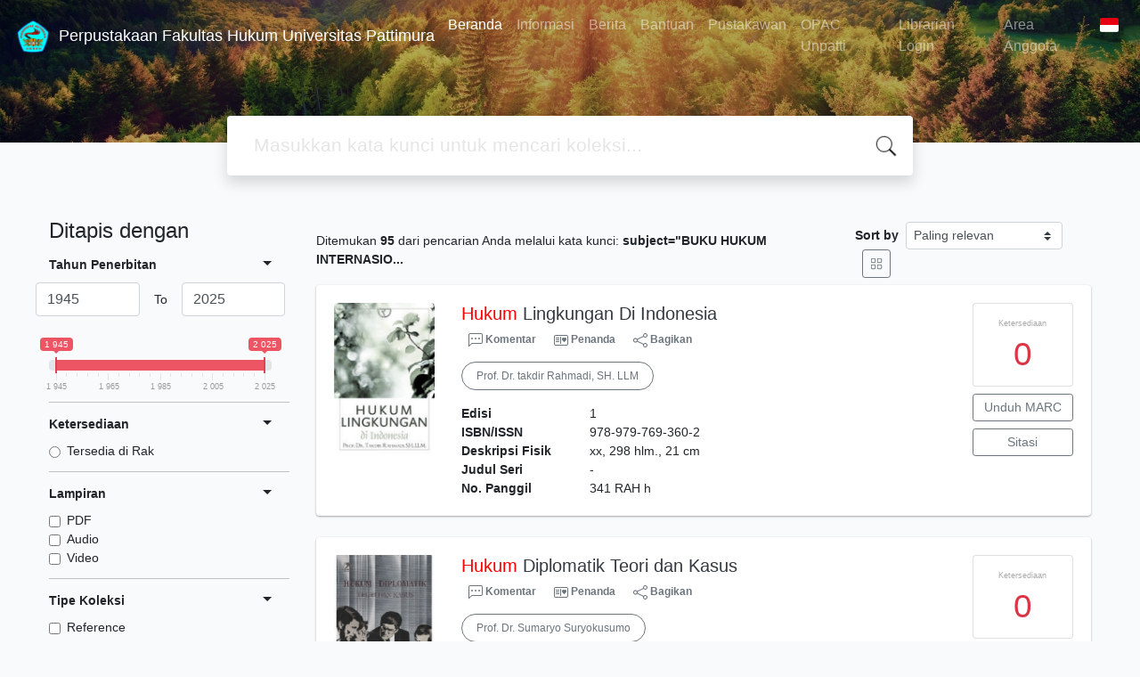

--- FILE ---
content_type: text/html; charset=UTF-8
request_url: https://opac.fhukum.unpatti.ac.id/index.php?subject=%22BUKU+HUKUM+INTERNASIONAL%22&search=Search&page=1
body_size: 15089
content:
<!--
# ===============================
# Classic SLiMS Template
# ===============================
# @Author: Waris Agung Widodo
# @Email:  ido.alit@gmail.com
# @Date:   2018-01-23T11:25:57+07:00
# @Last modified by:   Waris Agung Widodo
# @Last modified time: 2019-01-03T11:25:57+07:00
-->
<!DOCTYPE html>
<html>
<head>
    <meta charset="utf-8">
    <title>Online Public Access Catalog (OPAC) | Perpustakaan Fakultas Hukum Universitas Pattimura</title>
    <meta name="viewport" content="width=device-width, initial-scale=1, shrink-to-fit=no">

    <meta http-equiv="X-UA-Compatible" content="IE=edge">
    <meta http-equiv="Content-Type" content="text/html; charset=utf-8"/>
    <meta http-equiv="Pragma" content="no-cache"/>
    <meta http-equiv="Cache-Control" content="no-store, no-cache, must-revalidate, post-check=0, pre-check=0"/>
    <meta http-equiv="Expires" content="Sat, 26 Jul 1997 05:00:00 GMT"/>
                <meta name="description" content="Online Public Access Catalog (OPAC) | Perpustakaan Fakultas Hukum Universitas Pattimura">
        <meta name="keywords" content="Online Public Access Catalog (OPAC)">
        <meta name="viewport" content="width=device-width, height=device-height, initial-scale=1">
    <meta name="generator" content="SLiMS 9 (Bulian D Roger)">
    <meta name="theme-color" content="#000">

    <meta property="og:locale" content="id_ID"/>
    <meta property="og:type" content="book"/>
    <meta property="og:title" content="Online Public Access Catalog (OPAC) | Perpustakaan Fakultas Hukum Universitas Pattimura"/>
            <meta property="og:description" content="Online Public Access Catalog (OPAC)"/>
        <meta property="og:url" content="//opac.fhukum.unpatti.ac.id%2Findex.php%3Fsubject%3D%22BUKU+HUKUM+INTERNASIONAL%22%26search%3DSearch%26page%3D1"/>
    <meta property="og:site_name" content="Perpustakaan Fakultas Hukum Universitas Pattimura"/>
            <meta property="og:image"
              content="//opac.fhukum.unpatti.ac.id/template/default/img/logo.png"/>
    
    <meta name="twitter:card" content="summary">
    <meta name="twitter:url" content="//opac.fhukum.unpatti.ac.id%2Findex.php%3Fsubject%3D%22BUKU+HUKUM+INTERNASIONAL%22%26search%3DSearch%26page%3D1"/>
    <meta name="twitter:title" content="Online Public Access Catalog (OPAC) | Perpustakaan Fakultas Hukum Universitas Pattimura"/>
            <meta property="twitter:image"
              content="//opac.fhukum.unpatti.ac.id/template/default/img/logo.png"/>
        <!-- // load bootstrap style -->
    <link rel="stylesheet" href="template/default/assets/css/bootstrap.min.css">
    <!-- // font awesome -->
    <link rel="stylesheet" href="template/default/assets/plugin/font-awesome/css/fontawesome-all.min.css">
    <!-- Tailwind CSS -->
    <link rel="stylesheet" href="template/default/assets/css/tailwind.min.css">
    <!-- Vegas CSS -->
    <link rel="stylesheet" href="template/default/assets/plugin/vegas/vegas.min.css">
    <link href="/js/toastr/toastr.min.css?31105207" rel="stylesheet" type="text/css"/>
    <!-- CKEditor5 CSS -->
    <link rel="stylesheet" href="/js/ckeditor5/ckeditor5.css">
    <!-- SLiMS CSS -->
    <link rel="stylesheet" href="/js/colorbox/colorbox.css">
    <link rel="stylesheet" href="/js/ion.rangeSlider/css/ion.rangeSlider.min.css">
    <!-- // Flag css -->
    <link rel="stylesheet" href="template/default/assets/css/flag-icon.min.css">
    <!-- // my custom style -->
    <link rel="stylesheet" href="template/default/assets/css/style.css?v=20260123-105207">

        <link rel="shortcut icon" href="/lib/minigalnano/createthumb.php?filename=images/default/webicon.png&width=130" type="image/x-icon"/>

    <!-- // load vue js -->
    <script src="template/default/assets/js/vue.min.js"></script>
    <!-- // load jquery library -->
    <script src="template/default/assets/js/jquery.min.js"></script>
    <script src="template/default/assets/js/masonry.pkgd.min.js"></script>
    <!-- // load bootstrap javascript -->
    <script src="template/default/assets/js/bootstrap.bundle.min.js"></script>
    <!-- // load vegas javascript -->
    <script src="template/default/assets/plugin/vegas/vegas.min.js"></script>
    <script src="/js/toastr/toastr.min.js"></script>
    <!-- // load SLiMS javascript -->
    <script src="/js/colorbox/jquery.colorbox-min.js"></script>
    <script src="/js/gui.js?v=c8eb1"></script>
    <script src="/js/fancywebsocket.js"></script>
    <script src="/js/ion.rangeSlider/js/ion.rangeSlider.min.js"></script>
    
</head>
<body class="bg-grey-lightest">

<div class="result-search">
    <section id="section1 container-fluid">
        <header class="c-header">
            <div class="mask"></div>
          <nav class="navbar navbar-expand-lg navbar-dark bg-transparent">
  <a class="navbar-brand inline-flex items-center" href="index.php">
    <img class="h-10 w-15" src="/lib/minigalnano/createthumb.php?filename=images/default/logo.png&width=350">    <div class="inline-flex flex-col leading-tight ml-2">
      <h1 class="text-lg m-0 p-0">Perpustakaan Fakultas Hukum Universitas Pattimura</h1>
          </div>
  </a>
  <button class="navbar-toggler" type="button" data-toggle="collapse" data-target="#navbarSupportedContent"
    aria-controls="navbarSupportedContent" aria-expanded="false" aria-label="Toggle navigation">
    <span class="navbar-toggler-icon"></span>
  </button>

  <div class="collapse navbar-collapse" id="navbarSupportedContent">
    <ul class="navbar-nav ml-auto">
      <li class="nav-item active">
    <a class="nav-link" href="index.php">Beranda</a>
</li><li class="nav-item ">
    <a class="nav-link" href="index.php?p=libinfo">Informasi</a>
</li><li class="nav-item ">
    <a class="nav-link" href="index.php?p=news">Berita</a>
</li><li class="nav-item ">
    <a class="nav-link" href="index.php?p=help">Bantuan</a>
</li><li class="nav-item ">
    <a class="nav-link" href="index.php?p=librarian">Pustakawan</a>
</li><li class="nav-item ">
    <a class="nav-link" href="https://opac.unpatti.ac.id/">OPAC Unpatti</a>
</li><li class="nav-item ">
    <a class="nav-link" href="index.php?p=login">Librarian Login</a>
</li>              <li class="nav-item ">
          <a class="nav-link" href="index.php?p=member">Area Anggota</a>
        </li>
            <li class="nav-item dropdown">
                <a class="nav-link dropdown-toggle cursor-pointer" type="button" id="languageMenuButton"
          data-toggle="dropdown" aria-haspopup="true" aria-expanded="false">
          <span class="flag-icon flag-icon-id" style="border-radius: 2px;"></span>
        </a>
        <div class="dropdown-menu bg-grey-lighter dropdown-menu-lg-right" aria-labelledby="dropdownMenuButton">
          <h6 class="dropdown-header">Pilih Bahasa : </h6>
              <a class="dropdown-item" href="index.php?select_lang=ar_SA">
        <span class="flag-icon flag-icon-sa mr-2" style="border-radius: 2px;"></span> Bahasa Arab
    </a>    <a class="dropdown-item" href="index.php?select_lang=bn_BD">
        <span class="flag-icon flag-icon-bd mr-2" style="border-radius: 2px;"></span> Bahasa Bengal
    </a>    <a class="dropdown-item" href="index.php?select_lang=pt_BR">
        <span class="flag-icon flag-icon-br mr-2" style="border-radius: 2px;"></span> Bahasa Brazil Portugis
    </a>    <a class="dropdown-item" href="index.php?select_lang=en_US">
        <span class="flag-icon flag-icon-us mr-2" style="border-radius: 2px;"></span> Bahasa Inggris
    </a>    <a class="dropdown-item" href="index.php?select_lang=es_ES">
        <span class="flag-icon flag-icon-es mr-2" style="border-radius: 2px;"></span> Bahasa Spanyol
    </a>    <a class="dropdown-item" href="index.php?select_lang=de_DE">
        <span class="flag-icon flag-icon-de mr-2" style="border-radius: 2px;"></span> Bahasa Jerman
    </a>    <a class="dropdown-item" href="index.php?select_lang=id_ID">
        <span class="flag-icon flag-icon-id mr-2" style="border-radius: 2px;"></span> Bahasa Indonesia
    </a>    <a class="dropdown-item" href="index.php?select_lang=ja_JP">
        <span class="flag-icon flag-icon-jp mr-2" style="border-radius: 2px;"></span> Bahasa Jepang
    </a>    <a class="dropdown-item" href="index.php?select_lang=ms_MY">
        <span class="flag-icon flag-icon-my mr-2" style="border-radius: 2px;"></span> Bahasa Melayu
    </a>    <a class="dropdown-item" href="index.php?select_lang=fa_IR">
        <span class="flag-icon flag-icon-ir mr-2" style="border-radius: 2px;"></span> Bahasa Persia
    </a>    <a class="dropdown-item" href="index.php?select_lang=ru_RU">
        <span class="flag-icon flag-icon-ru mr-2" style="border-radius: 2px;"></span> Bahasa Rusia
    </a>    <a class="dropdown-item" href="index.php?select_lang=th_TH">
        <span class="flag-icon flag-icon-th mr-2" style="border-radius: 2px;"></span> Bahasa Thailand
    </a>    <a class="dropdown-item" href="index.php?select_lang=tr_TR">
        <span class="flag-icon flag-icon-tr mr-2" style="border-radius: 2px;"></span> Bahasa Turki
    </a>    <a class="dropdown-item" href="index.php?select_lang=ur_PK">
        <span class="flag-icon flag-icon-pk mr-2" style="border-radius: 2px;"></span> Bahasa Urdu
    </a>        </div>
      </li>
    </ul>
  </div>
</nav>        </header>
      
<div class="search" id="search-wraper" xmlns:v-bind="http://www.w3.org/1999/xhtml">
    <div class="container">
        <div class="row">
            <div class="col-lg-8 mx-auto">
                <div class="card border-0 shadow">
                    <div class="card-body">
                        <form class="" action="index.php" method="get" @submit.prevent="searchSubmit">
                            <input type="hidden" name="search" value="search">
                            <input ref="keywords" value="" v-model.trim="keywords"
                                   @focus="searchOnFocus" @blur="searchOnBlur" type="text" id="search-input"
                                   name="keywords" class="input-transparent w-100" autocomplete="off"
                                   placeholder="Masukkan kata kunci untuk mencari koleksi..."/>
                        </form>
                    </div>
                </div>
                <transition name="slide-fade">
                    <div v-if="show" class="advanced-wraper shadow mt-4" id="advanced-wraper"
                         v-click-outside="hideSearch">
                        <p class="label mb-2">
                            Pencarian berdasarkan :                            <i @click="hideSearch"
                               class="far fa-times-circle float-right text-danger cursor-pointer"></i>
                        </p>
                        <div class="d-flex flex-wrap">
                            <a v-bind:class="{'btn-primary text-white': searchBy === 'keywords', 'btn-outline-secondary': searchBy !== 'keywords' }"
                               @click="searchOnClick('keywords')" class="btn mr-2 mb-2">SEMUA</a>
                            <a v-bind:class="{'btn-primary text-white': searchBy === 'author', 'btn-outline-secondary': searchBy !== 'author' }"
                               @click="searchOnClick('author')" class="btn mr-2 mb-2">Pengarang</a>
                            <a v-bind:class="{'btn-primary text-white': searchBy === 'subject', 'btn-outline-secondary': searchBy !== 'subject' }"
                               @click="searchOnClick('subject')" class="btn mr-2 mb-2">Subjek</a>
                            <a v-bind:class="{'btn-primary text-white': searchBy === 'isbn', 'btn-outline-secondary': searchBy !== 'isbn' }"
                               @click="searchOnClick('isbn')" class="btn mr-2 mb-2">ISBN/ISSN</a>
                            <button class="btn btn-light mr-2 mb-2" disabled>ATAU COBA</button>
                            <a class="btn btn-outline-primary mr-2 mb-2" data-toggle="modal" data-target="#adv-modal">Pencarian Spesifik</a>
                        </div>
                        <p v-if="lastKeywords.length > 0" class="label mt-4">Pencarian terakhir:</p>
                        <a :href="`index.php?${tmpObj[k].searchBy}=${tmpObj[k].text}&search=search`"
                           class="flex items-center justify-between py-1 text-decoration-none text-grey-darkest hover:text-blue"
                           v-for="k in lastKeywords" :key="k"><span><i
                                        class="far fa-clock text-grey-dark mr-2"></i><span class="italic text-sm">{{tmpObj[k].text}}</span></span><i
                                    class="fas fa-angle-right text-grey-dark"></i></a>
                    </div>
                </transition>
            </div>
        </div>
    </div>
</div>
    </section>

    <section class="container mt-5">
        <div class="row">
            <div class="col-md-3">
                <h4>Ditapis dengan</h4>
                <form id="search-filter"><ul class="list-group list-group-flush"><li class="list-group-item bg-transparent pl-0 border-top-0">                <div class="d-flex justify-content-between align-items-center cursor-pointer" data-toggle="collapse" data-target="#collapse-0">
                    <strong class="text-sm">Tahun Penerbitan</strong>
                    <i class="dropdown-toggle"></i>
                </div>
                <div class="collapse show text-sm" id="collapse-0"><div class="mt-2">                        <div class="row d-flex justify-content-between align-items-center mb-4">
                            <div class="flex-1">
                                <input type="text" class="form-control js-input-from" value="0" />
                            </div>
                            <div class="px-3">To</div>
                            <div class="flex-1">
                                <input type="text" class="form-control js-input-to" value="0" />
                            </div>
                        </div>
                        <input type="text" class="input-slider" name="years" value=""
                               data-type="double"
                               data-min="1945"
                               data-max="2025"
                               data-from="1945"
                               data-to="2025"
                               data-grid="true"
                        /></div></div></li><li class="list-group-item bg-transparent pl-0">                <div class="d-flex justify-content-between align-items-center cursor-pointer" data-toggle="collapse" data-target="#collapse-1">
                    <strong class="text-sm">Ketersediaan</strong>
                    <i class="dropdown-toggle"></i>
                </div>
                <div class="collapse show text-sm" id="collapse-1"><div class="mt-2">                            <div class="form-check">
                                <input class="form-check-input" name="availability" type="radio" 
                                    id="item-5ab17b0b3dec3333c9bdb62de164720c" value="1"  >
                                <label class="form-check-label" for="item-5ab17b0b3dec3333c9bdb62de164720c">Tersedia di Rak</label>
                            </div></div></div></li><li class="list-group-item bg-transparent pl-0">                <div class="d-flex justify-content-between align-items-center cursor-pointer" data-toggle="collapse" data-target="#collapse-2">
                    <strong class="text-sm">Lampiran</strong>
                    <i class="dropdown-toggle"></i>
                </div>
                <div class="collapse show text-sm" id="collapse-2"><div class="mt-2">                            <div class="form-check">
                                <input class="form-check-input" name="attachment[0]" type="checkbox" 
                                    id="item-afc193206ae794f129afb7d8a6cc8122" value="pdf"  >
                                <label class="form-check-label" for="item-afc193206ae794f129afb7d8a6cc8122">PDF</label>
                            </div>                            <div class="form-check">
                                <input class="form-check-input" name="attachment[1]" type="checkbox" 
                                    id="item-1a2b2cc126a85d4028fa7919776dc45b" value="audio"  >
                                <label class="form-check-label" for="item-1a2b2cc126a85d4028fa7919776dc45b">Audio</label>
                            </div>                            <div class="form-check">
                                <input class="form-check-input" name="attachment[2]" type="checkbox" 
                                    id="item-28eec7e0be9d6842b2843039f5c73553" value="video"  >
                                <label class="form-check-label" for="item-28eec7e0be9d6842b2843039f5c73553">Video</label>
                            </div></div></div></li><li class="list-group-item bg-transparent pl-0">                <div class="d-flex justify-content-between align-items-center cursor-pointer" data-toggle="collapse" data-target="#collapse-3">
                    <strong class="text-sm">Tipe Koleksi</strong>
                    <i class="dropdown-toggle"></i>
                </div>
                <div class="collapse show text-sm" id="collapse-3"><div class="mt-2">                            <div class="form-check">
                                <input class="form-check-input" name="colltype[0]" type="checkbox" 
                                    id="item-16109c4e81f3c7fdbea0a42769f4373d" value="1"  >
                                <label class="form-check-label" for="item-16109c4e81f3c7fdbea0a42769f4373d">Reference</label>
                            </div>                            <div class="form-check">
                                <input class="form-check-input" name="colltype[1]" type="checkbox" 
                                    id="item-62877b1a4db45cc26974896022080de0" value="2"  >
                                <label class="form-check-label" for="item-62877b1a4db45cc26974896022080de0">Textbook</label>
                            </div>                            <div class="form-check">
                                <input class="form-check-input" name="colltype[2]" type="checkbox" 
                                    id="item-048f6866134ce22950a1b4fe27212546" value="3"  >
                                <label class="form-check-label" for="item-048f6866134ce22950a1b4fe27212546">Fiction</label>
                            </div></div></div></li><li class="list-group-item bg-transparent pl-0">                <div class="d-flex justify-content-between align-items-center cursor-pointer" data-toggle="collapse" data-target="#collapse-4">
                    <strong class="text-sm">Format Fisik Dokumen</strong>
                    <i class="dropdown-toggle"></i>
                </div>
                <div class="collapse show text-sm" id="collapse-4"><div class="mt-2">                            <div class="form-check">
                                <input class="form-check-input" name="gmd[0]" type="checkbox" 
                                    id="item-a86fbb55ac20422be31031f643f32a2b" value="64"  >
                                <label class="form-check-label" for="item-a86fbb55ac20422be31031f643f32a2b">PROSIDING</label>
                            </div>                            <div class="form-check">
                                <input class="form-check-input" name="gmd[1]" type="checkbox" 
                                    id="item-b2acd84792ec25ff36bfb20b13d0886e" value="1"  >
                                <label class="form-check-label" for="item-b2acd84792ec25ff36bfb20b13d0886e">Text</label>
                            </div>                            <div class="form-check">
                                <input class="form-check-input" name="gmd[2]" type="checkbox" 
                                    id="item-92d58ac6cc24c0ca1657524fba382240" value="2"  >
                                <label class="form-check-label" for="item-92d58ac6cc24c0ca1657524fba382240">Art Original</label>
                            </div>                            <div class="form-check">
                                <input class="form-check-input" name="gmd[3]" type="checkbox" 
                                    id="item-a33ae37656faf573f04f099a523318df" value="3"  >
                                <label class="form-check-label" for="item-a33ae37656faf573f04f099a523318df">Chart</label>
                            </div><div class="collapse" id="seeMore-4">                            <div class="form-check">
                                <input class="form-check-input" name="gmd[4]" type="checkbox" 
                                    id="item-322aebe32b5fd1b3b60a3f3be67bd889" value="4"  >
                                <label class="form-check-label" for="item-322aebe32b5fd1b3b60a3f3be67bd889">Computer Software</label>
                            </div>                            <div class="form-check">
                                <input class="form-check-input" name="gmd[5]" type="checkbox" 
                                    id="item-71e7e65b101dc5446b1687aa517d2945" value="5"  >
                                <label class="form-check-label" for="item-71e7e65b101dc5446b1687aa517d2945">Diorama</label>
                            </div>                            <div class="form-check">
                                <input class="form-check-input" name="gmd[6]" type="checkbox" 
                                    id="item-a77034462c859c1fb7ca944b440bd4dc" value="6"  >
                                <label class="form-check-label" for="item-a77034462c859c1fb7ca944b440bd4dc">Filmstrip</label>
                            </div>                            <div class="form-check">
                                <input class="form-check-input" name="gmd[7]" type="checkbox" 
                                    id="item-1bacc3e5205517ff1bb495645834a5dc" value="7"  >
                                <label class="form-check-label" for="item-1bacc3e5205517ff1bb495645834a5dc">Flash Card</label>
                            </div>                            <div class="form-check">
                                <input class="form-check-input" name="gmd[8]" type="checkbox" 
                                    id="item-20b13161c5aaa5af85371b532fc50dee" value="8"  >
                                <label class="form-check-label" for="item-20b13161c5aaa5af85371b532fc50dee">Game</label>
                            </div>                            <div class="form-check">
                                <input class="form-check-input" name="gmd[9]" type="checkbox" 
                                    id="item-5f06c77a7cd29620f77871739c6f9839" value="9"  >
                                <label class="form-check-label" for="item-5f06c77a7cd29620f77871739c6f9839">Globe</label>
                            </div>                            <div class="form-check">
                                <input class="form-check-input" name="gmd[10]" type="checkbox" 
                                    id="item-b345a848b03115fd31e62a3e3e42389d" value="10"  >
                                <label class="form-check-label" for="item-b345a848b03115fd31e62a3e3e42389d">Kit</label>
                            </div>                            <div class="form-check">
                                <input class="form-check-input" name="gmd[11]" type="checkbox" 
                                    id="item-776e70e1bc1db4837e1d2eace0c0be46" value="11"  >
                                <label class="form-check-label" for="item-776e70e1bc1db4837e1d2eace0c0be46">Map</label>
                            </div>                            <div class="form-check">
                                <input class="form-check-input" name="gmd[12]" type="checkbox" 
                                    id="item-142c3e3ee4dae23dc4665710a05971f2" value="12"  >
                                <label class="form-check-label" for="item-142c3e3ee4dae23dc4665710a05971f2">Microform</label>
                            </div>                            <div class="form-check">
                                <input class="form-check-input" name="gmd[13]" type="checkbox" 
                                    id="item-6e74f8238557f99d1b1ace6aadf8050e" value="13"  >
                                <label class="form-check-label" for="item-6e74f8238557f99d1b1ace6aadf8050e">Manuscript</label>
                            </div>                            <div class="form-check">
                                <input class="form-check-input" name="gmd[14]" type="checkbox" 
                                    id="item-18ce49e07e6a2648281b99d7d2ab9159" value="14"  >
                                <label class="form-check-label" for="item-18ce49e07e6a2648281b99d7d2ab9159">Model</label>
                            </div>                            <div class="form-check">
                                <input class="form-check-input" name="gmd[15]" type="checkbox" 
                                    id="item-b70c74be6c1b82b8b1a4511ad985588e" value="15"  >
                                <label class="form-check-label" for="item-b70c74be6c1b82b8b1a4511ad985588e">Motion Picture</label>
                            </div>                            <div class="form-check">
                                <input class="form-check-input" name="gmd[16]" type="checkbox" 
                                    id="item-ec7baf7cb7b1f8d0706f8b954650f392" value="16"  >
                                <label class="form-check-label" for="item-ec7baf7cb7b1f8d0706f8b954650f392">Microscope Slide</label>
                            </div>                            <div class="form-check">
                                <input class="form-check-input" name="gmd[17]" type="checkbox" 
                                    id="item-d5113237d8ea7963733a673601ef3337" value="17"  >
                                <label class="form-check-label" for="item-d5113237d8ea7963733a673601ef3337">Music</label>
                            </div>                            <div class="form-check">
                                <input class="form-check-input" name="gmd[18]" type="checkbox" 
                                    id="item-738e6c54415aaf5cc9dd4f178854f8aa" value="18"  >
                                <label class="form-check-label" for="item-738e6c54415aaf5cc9dd4f178854f8aa">Picture</label>
                            </div>                            <div class="form-check">
                                <input class="form-check-input" name="gmd[19]" type="checkbox" 
                                    id="item-0643fe08746591313c99ce400746e3a9" value="19"  >
                                <label class="form-check-label" for="item-0643fe08746591313c99ce400746e3a9">Realia</label>
                            </div>                            <div class="form-check">
                                <input class="form-check-input" name="gmd[20]" type="checkbox" 
                                    id="item-599e4e90fc441af7e8da96e035ec04ed" value="20"  >
                                <label class="form-check-label" for="item-599e4e90fc441af7e8da96e035ec04ed">Slide</label>
                            </div>                            <div class="form-check">
                                <input class="form-check-input" name="gmd[21]" type="checkbox" 
                                    id="item-44cf8a58f8d8fb7cf78091c9b1cbe54c" value="21"  >
                                <label class="form-check-label" for="item-44cf8a58f8d8fb7cf78091c9b1cbe54c">Sound Recording</label>
                            </div>                            <div class="form-check">
                                <input class="form-check-input" name="gmd[22]" type="checkbox" 
                                    id="item-d7889c41e07e1e6bab7fd243f641717a" value="22"  >
                                <label class="form-check-label" for="item-d7889c41e07e1e6bab7fd243f641717a">Technical Drawing</label>
                            </div>                            <div class="form-check">
                                <input class="form-check-input" name="gmd[23]" type="checkbox" 
                                    id="item-76f69362b695666728cbf9760e675ee1" value="23"  >
                                <label class="form-check-label" for="item-76f69362b695666728cbf9760e675ee1">Transparency</label>
                            </div>                            <div class="form-check">
                                <input class="form-check-input" name="gmd[24]" type="checkbox" 
                                    id="item-bf354f0475a289652c0677e9d653eb24" value="24"  >
                                <label class="form-check-label" for="item-bf354f0475a289652c0677e9d653eb24">Video Recording</label>
                            </div>                            <div class="form-check">
                                <input class="form-check-input" name="gmd[25]" type="checkbox" 
                                    id="item-4ecc07878966ab190f89f993f2cbc0f7" value="25"  >
                                <label class="form-check-label" for="item-4ecc07878966ab190f89f993f2cbc0f7">Equipment</label>
                            </div>                            <div class="form-check">
                                <input class="form-check-input" name="gmd[26]" type="checkbox" 
                                    id="item-2c4343f7cdd2ba5ed8b123127462b701" value="26"  >
                                <label class="form-check-label" for="item-2c4343f7cdd2ba5ed8b123127462b701">Computer File</label>
                            </div>                            <div class="form-check">
                                <input class="form-check-input" name="gmd[27]" type="checkbox" 
                                    id="item-4bec2f82372a3bf190bb17e53848a969" value="27"  >
                                <label class="form-check-label" for="item-4bec2f82372a3bf190bb17e53848a969">Cartographic Material</label>
                            </div>                            <div class="form-check">
                                <input class="form-check-input" name="gmd[28]" type="checkbox" 
                                    id="item-3b2f028a94f4c8cca2c3e85eb1b8adee" value="28"  >
                                <label class="form-check-label" for="item-3b2f028a94f4c8cca2c3e85eb1b8adee">CD-ROM</label>
                            </div>                            <div class="form-check">
                                <input class="form-check-input" name="gmd[29]" type="checkbox" 
                                    id="item-d191a84009f2d736461c760fc1d9ed5c" value="29"  >
                                <label class="form-check-label" for="item-d191a84009f2d736461c760fc1d9ed5c">Multimedia</label>
                            </div>                            <div class="form-check">
                                <input class="form-check-input" name="gmd[30]" type="checkbox" 
                                    id="item-6f3fd9043889040df02c1a4ad346627d" value="30"  >
                                <label class="form-check-label" for="item-6f3fd9043889040df02c1a4ad346627d">Electronic Resource</label>
                            </div>                            <div class="form-check">
                                <input class="form-check-input" name="gmd[31]" type="checkbox" 
                                    id="item-1eb1fd9dc0d5584d2cf7cd8d87c6ba34" value="31"  >
                                <label class="form-check-label" for="item-1eb1fd9dc0d5584d2cf7cd8d87c6ba34">Digital Versatile Disc</label>
                            </div>                            <div class="form-check">
                                <input class="form-check-input" name="gmd[32]" type="checkbox" 
                                    id="item-4558039d2ff0885fecf3b13cc4b88143" value="32"  >
                                <label class="form-check-label" for="item-4558039d2ff0885fecf3b13cc4b88143">SKRIPSI HUKUM PIDANA</label>
                            </div>                            <div class="form-check">
                                <input class="form-check-input" name="gmd[33]" type="checkbox" 
                                    id="item-f33b0648a6d5c9a70e88c5bf1993515f" value="33"  >
                                <label class="form-check-label" for="item-f33b0648a6d5c9a70e88c5bf1993515f">LAIN-LAIN</label>
                            </div>                            <div class="form-check">
                                <input class="form-check-input" name="gmd[34]" type="checkbox" 
                                    id="item-7b1624b98f66b80738ed7a12ec59c187" value="34"  >
                                <label class="form-check-label" for="item-7b1624b98f66b80738ed7a12ec59c187">BULETIN</label>
                            </div>                            <div class="form-check">
                                <input class="form-check-input" name="gmd[35]" type="checkbox" 
                                    id="item-bde5daab18a10eda4a2b765b2f93fde8" value="35"  >
                                <label class="form-check-label" for="item-bde5daab18a10eda4a2b765b2f93fde8">SKRIPSI HTN/HAN</label>
                            </div>                            <div class="form-check">
                                <input class="form-check-input" name="gmd[36]" type="checkbox" 
                                    id="item-7f0a61e3a1654ff0220a912e14459e8b" value="38"  >
                                <label class="form-check-label" for="item-7f0a61e3a1654ff0220a912e14459e8b">BUKU HTN/HAN</label>
                            </div>                            <div class="form-check">
                                <input class="form-check-input" name="gmd[37]" type="checkbox" 
                                    id="item-bdc746534edf0105549659b02a50f5c6" value="39"  >
                                <label class="form-check-label" for="item-bdc746534edf0105549659b02a50f5c6">BUKU HUKUM INTERNASIONAL</label>
                            </div>                            <div class="form-check">
                                <input class="form-check-input" name="gmd[38]" type="checkbox" 
                                    id="item-9db5a1a7472ac6954c6ab0253ed91f9a" value="40"  >
                                <label class="form-check-label" for="item-9db5a1a7472ac6954c6ab0253ed91f9a">BUKU HUKUM PIDANA</label>
                            </div>                            <div class="form-check">
                                <input class="form-check-input" name="gmd[39]" type="checkbox" 
                                    id="item-56be3cef6cb403ef50b66810be3d809e" value="41"  >
                                <label class="form-check-label" for="item-56be3cef6cb403ef50b66810be3d809e">KAMUS</label>
                            </div>                            <div class="form-check">
                                <input class="form-check-input" name="gmd[40]" type="checkbox" 
                                    id="item-a5a7f5624d598482f1c6a7c684aac77f" value="42"  >
                                <label class="form-check-label" for="item-a5a7f5624d598482f1c6a7c684aac77f">KHUSUS BAHASA ASING</label>
                            </div>                            <div class="form-check">
                                <input class="form-check-input" name="gmd[41]" type="checkbox" 
                                    id="item-abd5d37b4edd0e5ce524e035554899d0" value="43"  >
                                <label class="form-check-label" for="item-abd5d37b4edd0e5ce524e035554899d0">DASAR DASAR ILMU HUKUM</label>
                            </div>                            <div class="form-check">
                                <input class="form-check-input" name="gmd[42]" type="checkbox" 
                                    id="item-7874c5448c280fe32ba785dc04df060f" value="44"  >
                                <label class="form-check-label" for="item-7874c5448c280fe32ba785dc04df060f">BUKU HUKUM PERDATA</label>
                            </div>                            <div class="form-check">
                                <input class="form-check-input" name="gmd[43]" type="checkbox" 
                                    id="item-faf6042b9a824654eb6fd605fc4e652f" value="45"  >
                                <label class="form-check-label" for="item-faf6042b9a824654eb6fd605fc4e652f">KOLEKSI S2 UNPATTI</label>
                            </div>                            <div class="form-check">
                                <input class="form-check-input" name="gmd[44]" type="checkbox" 
                                    id="item-8e359d8d2182f9298302838dfab6b2ab" value="47"  >
                                <label class="form-check-label" for="item-8e359d8d2182f9298302838dfab6b2ab">UNDANG-UNDANG HTN/HAN</label>
                            </div>                            <div class="form-check">
                                <input class="form-check-input" name="gmd[45]" type="checkbox" 
                                    id="item-777fd1707a6adbf4cad103fe7a661f41" value="48"  >
                                <label class="form-check-label" for="item-777fd1707a6adbf4cad103fe7a661f41">UNDANG-UNDANG PIDANA</label>
                            </div>                            <div class="form-check">
                                <input class="form-check-input" name="gmd[46]" type="checkbox" 
                                    id="item-bb349c13f77205a9b42150e5421ce16f" value="49"  >
                                <label class="form-check-label" for="item-bb349c13f77205a9b42150e5421ce16f">UNDANG-UNDANG PERDATA</label>
                            </div>                            <div class="form-check">
                                <input class="form-check-input" name="gmd[47]" type="checkbox" 
                                    id="item-761c3228a3b56fe59f593b05ff201349" value="50"  >
                                <label class="form-check-label" for="item-761c3228a3b56fe59f593b05ff201349">UNDANG-UNDANG UMUM</label>
                            </div>                            <div class="form-check">
                                <input class="form-check-input" name="gmd[48]" type="checkbox" 
                                    id="item-028bbe4083d577b63168cd35684bc0b0" value="51"  >
                                <label class="form-check-label" for="item-028bbe4083d577b63168cd35684bc0b0">UNDANG-UNDANG INTERNASIONAL</label>
                            </div>                            <div class="form-check">
                                <input class="form-check-input" name="gmd[49]" type="checkbox" 
                                    id="item-61bf7a4368d2a43c86c60731245f103f" value="53"  >
                                <label class="form-check-label" for="item-61bf7a4368d2a43c86c60731245f103f">JURNAL</label>
                            </div>                            <div class="form-check">
                                <input class="form-check-input" name="gmd[50]" type="checkbox" 
                                    id="item-75d82e0c7969d0fb98b6ab23c1a89223" value="54"  >
                                <label class="form-check-label" for="item-75d82e0c7969d0fb98b6ab23c1a89223">MAGAZINES</label>
                            </div>                            <div class="form-check">
                                <input class="form-check-input" name="gmd[51]" type="checkbox" 
                                    id="item-1d5c016f6902f2f0367bbcf63cf95fe8" value="55"  >
                                <label class="form-check-label" for="item-1d5c016f6902f2f0367bbcf63cf95fe8">DISERTASI</label>
                            </div>                            <div class="form-check">
                                <input class="form-check-input" name="gmd[52]" type="checkbox" 
                                    id="item-ec351acd1aa73de08656c0810117e89e" value="56"  >
                                <label class="form-check-label" for="item-ec351acd1aa73de08656c0810117e89e">KLUWER LAW INTERNATIONAL</label>
                            </div>                            <div class="form-check">
                                <input class="form-check-input" name="gmd[53]" type="checkbox" 
                                    id="item-13be1f4a0848e4c9389e7d4c45b02228" value="57"  >
                                <label class="form-check-label" for="item-13be1f4a0848e4c9389e7d4c45b02228">MAJALAH</label>
                            </div>                            <div class="form-check">
                                <input class="form-check-input" name="gmd[54]" type="checkbox" 
                                    id="item-520036b8b1bcd5e731de81dd9223244d" value="58"  >
                                <label class="form-check-label" for="item-520036b8b1bcd5e731de81dd9223244d">MAKALAH</label>
                            </div>                            <div class="form-check">
                                <input class="form-check-input" name="gmd[55]" type="checkbox" 
                                    id="item-0c940778ef5101749e66be63a0bffbf0" value="59"  >
                                <label class="form-check-label" for="item-0c940778ef5101749e66be63a0bffbf0">PEDOMAN</label>
                            </div>                            <div class="form-check">
                                <input class="form-check-input" name="gmd[56]" type="checkbox" 
                                    id="item-ce8a50f89417ebf7254159a1cb929c95" value="61"  >
                                <label class="form-check-label" for="item-ce8a50f89417ebf7254159a1cb929c95">KOLEKSI PROF. PATTIRUHU</label>
                            </div>                            <div class="form-check">
                                <input class="form-check-input" name="gmd[57]" type="checkbox" 
                                    id="item-9b58030065e4fdde20c1caaf39107b2c" value="63"  >
                                <label class="form-check-label" for="item-9b58030065e4fdde20c1caaf39107b2c">TESIS</label>
                            </div>                            <div class="form-check">
                                <input class="form-check-input" name="gmd[58]" type="checkbox" 
                                    id="item-4a66d4540f3f95270f40d211cc85d9c6" value="163"  >
                                <label class="form-check-label" for="item-4a66d4540f3f95270f40d211cc85d9c6"></label>
                            </div>                            <div class="form-check">
                                <input class="form-check-input" name="gmd[59]" type="checkbox" 
                                    id="item-85395b1ecd0596f043cfca929ca6a169" value="164"  >
                                <label class="form-check-label" for="item-85395b1ecd0596f043cfca929ca6a169">SKRIPSI KELAUTAN INTERNASIONAL</label>
                            </div>                            <div class="form-check">
                                <input class="form-check-input" name="gmd[60]" type="checkbox" 
                                    id="item-b6b73a6c8e51a0821916f1d37d054473" value="165"  >
                                <label class="form-check-label" for="item-b6b73a6c8e51a0821916f1d37d054473">SKRIPSI PERDATA</label>
                            </div>                            <div class="form-check">
                                <input class="form-check-input" name="gmd[61]" type="checkbox" 
                                    id="item-d0501ac3bb9724cee913a6fac975d5bd" value="166"  >
                                <label class="form-check-label" for="item-d0501ac3bb9724cee913a6fac975d5bd">KOLEKSI PROF J. E. SAHETAPY</label>
                            </div>                            <div class="form-check">
                                <input class="form-check-input" name="gmd[62]" type="checkbox" 
                                    id="item-3bf5865aaaff35372f5b28221c5701c8" value="167"  >
                                <label class="form-check-label" for="item-3bf5865aaaff35372f5b28221c5701c8">KOLEKSI O. LAWALATA</label>
                            </div>                            <div class="form-check">
                                <input class="form-check-input" name="gmd[63]" type="checkbox" 
                                    id="item-db97bdc6c397a323a2a17db8aec22074" value="168"  >
                                <label class="form-check-label" for="item-db97bdc6c397a323a2a17db8aec22074">KOLEKSI PROF. TITAHELU</label>
                            </div>                            <div class="form-check">
                                <input class="form-check-input" name="gmd[64]" type="checkbox" 
                                    id="item-0475cdd6a6d6421df5fc479eddde7d8e" value="169"  >
                                <label class="form-check-label" for="item-0475cdd6a6d6421df5fc479eddde7d8e">KOLEKSI DR. J. TJIPTABUDY</label>
                            </div>                            <div class="form-check">
                                <input class="form-check-input" name="gmd[65]" type="checkbox" 
                                    id="item-10b5f539902107209720a733b017f6fc" value="170"  >
                                <label class="form-check-label" for="item-10b5f539902107209720a733b017f6fc">Koleksi S3</label>
                            </div></div><a class="d-block mt-2" data-toggle="collapse" href="#seeMore-4">Lihat Lebih Banyak</a></div></div></li><li class="list-group-item bg-transparent pl-0">                <div class="d-flex justify-content-between align-items-center cursor-pointer" data-toggle="collapse" data-target="#collapse-5">
                    <strong class="text-sm">Lokasi</strong>
                    <i class="dropdown-toggle"></i>
                </div>
                <div class="collapse show text-sm" id="collapse-5"><div class="mt-2">                            <div class="form-check">
                                <input class="form-check-input" name="location[0]" type="checkbox" 
                                    id="item-1519b4a3959dbfe33df9ec5ebc8847b5" value="SL"  >
                                <label class="form-check-label" for="item-1519b4a3959dbfe33df9ec5ebc8847b5">Perpus. Fak. Hukum</label>
                            </div>                            <div class="form-check">
                                <input class="form-check-input" name="location[1]" type="checkbox" 
                                    id="item-3ee27251addc0718aa6cfcc7c4ef1d69" value="UP"  >
                                <label class="form-check-label" for="item-3ee27251addc0718aa6cfcc7c4ef1d69">UPT. Perpustakaan Universitas Pattimura</label>
                            </div></div></div></li><li class="list-group-item bg-transparent pl-0">                <div class="d-flex justify-content-between align-items-center cursor-pointer" data-toggle="collapse" data-target="#collapse-6">
                    <strong class="text-sm">Bahasa</strong>
                    <i class="dropdown-toggle"></i>
                </div>
                <div class="collapse show text-sm" id="collapse-6"><div class="mt-2">                            <div class="form-check">
                                <input class="form-check-input" name="lang[1]" type="checkbox" 
                                    id="item-e562eba1ad0fc7be808c1d9882e173d7" value="nl"  >
                                <label class="form-check-label" for="item-e562eba1ad0fc7be808c1d9882e173d7">Belanda</label>
                            </div>                            <div class="form-check">
                                <input class="form-check-input" name="lang[2]" type="checkbox" 
                                    id="item-3ba3aba421d056b3e5a42a445d755d4b" value="id"  >
                                <label class="form-check-label" for="item-3ba3aba421d056b3e5a42a445d755d4b">Indonesia</label>
                            </div>                            <div class="form-check">
                                <input class="form-check-input" name="lang[3]" type="checkbox" 
                                    id="item-51646107be1daf47bb7303d598df06a4" value="en"  >
                                <label class="form-check-label" for="item-51646107be1daf47bb7303d598df06a4">Inggris</label>
                            </div></div></div></li></ul><div class="my-4"><button type="submit" class="btn btn-primary w-100">Terapkan Filter</button></div><input id="sort" name="sort" type="hidden" value="0" /></form>            </div>
            <div class="col-md-9">
                <div class="d-flex justify-content-between align-items-center mt-1 mb-2 text-sm">
                    <div>
                        <div class="search-found-info">Ditemukan  <strong>95</strong> dari pencarian Anda melalui kata kunci: <strong class="search-found-info-keywords"><span class="search-keyword-info" title="subject=&quot;BUKU HUKUM INTERNASIONAL&quot;">subject="BUKU HUKUM INTERNASIO...</span></strong></div>                    </div>
                    <div class="form-inline pl-3">
                        <label class="mr-2 font-weight-bold" for="result-sort">Sort by</label>
                        <select class="custom-select custom-select-sm" id="search-order"><option value="most-relevant" >Paling relevan</option><option value="recently-added" >Baru Ditambahkan</option><option value="last-update" >Perubahan Terakhir</option><option value="most-loaned" >Sering Dipinjam</option><option value="publish-year-newest" >Tahun Terbit [terbaru]</option><option value="publish-year-oldest" >Tahun Terbit [terlama]</option><option value="title-asc" >Urutkan dari Atas</option><option value="title-desc" >Urutkan dari Bawah</option></select>
                        <form class="ml-2" method="POST" action="/index.php?subject=BUKU+HUKUM+INTERNASIONAL&search=Search&page=1">
                                                            <input type="hidden" name="csrf_token" value="9e4abed1777005642b4bce1c210258246eec44d4b88442841322fbaa38dacfbb936519"/>
                                <input type="hidden" name="view" value="grid" />
                                <button type="submit" class="btn btn-sm btn-outline-secondary items-center flex py-2">
                                    <svg xmlns="http://www.w3.org/2000/svg" width="14" height="14" fill="currentColor" class="bi bi-grid" viewBox="0 0 16 16">
                                        <path d="M1 2.5A1.5 1.5 0 0 1 2.5 1h3A1.5 1.5 0 0 1 7 2.5v3A1.5 1.5 0 0 1 5.5 7h-3A1.5 1.5 0 0 1 1 5.5v-3zM2.5 2a.5.5 0 0 0-.5.5v3a.5.5 0 0 0 .5.5h3a.5.5 0 0 0 .5-.5v-3a.5.5 0 0 0-.5-.5h-3zm6.5.5A1.5 1.5 0 0 1 10.5 1h3A1.5 1.5 0 0 1 15 2.5v3A1.5 1.5 0 0 1 13.5 7h-3A1.5 1.5 0 0 1 9 5.5v-3zm1.5-.5a.5.5 0 0 0-.5.5v3a.5.5 0 0 0 .5.5h3a.5.5 0 0 0 .5-.5v-3a.5.5 0 0 0-.5-.5h-3zM1 10.5A1.5 1.5 0 0 1 2.5 9h3A1.5 1.5 0 0 1 7 10.5v3A1.5 1.5 0 0 1 5.5 15h-3A1.5 1.5 0 0 1 1 13.5v-3zm1.5-.5a.5.5 0 0 0-.5.5v3a.5.5 0 0 0 .5.5h3a.5.5 0 0 0 .5-.5v-3a.5.5 0 0 0-.5-.5h-3zm6.5.5A1.5 1.5 0 0 1 10.5 9h3a1.5 1.5 0 0 1 1.5 1.5v3a1.5 1.5 0 0 1-1.5 1.5h-3A1.5 1.5 0 0 1 9 13.5v-3zm1.5-.5a.5.5 0 0 0-.5.5v3a.5.5 0 0 0 .5.5h3a.5.5 0 0 0 .5-.5v-3a.5.5 0 0 0-.5-.5h-3z"/>
                                    </svg>
                                </button>
                                                        </form>
                    </div>
                </div>
                <div class="wrapper">
                    <div class="biblioPaging biblioPagingTop"><span class="pagingList"><b>1</b>
<a href="/index.php?subject=%22BUKU+HUKUM+INTERNASIONAL%22&search=Search&page=2" target="_self">2</a>
<a href="/index.php?subject=%22BUKU+HUKUM+INTERNASIONAL%22&search=Search&page=3" target="_self">3</a>
<a href="/index.php?subject=%22BUKU+HUKUM+INTERNASIONAL%22&search=Search&page=4" target="_self">4</a>
<a href="/index.php?subject=%22BUKU+HUKUM+INTERNASIONAL%22&search=Search&page=5" target="_self">5</a>
<a href="/index.php?subject=%22BUKU+HUKUM+INTERNASIONAL%22&search=Search&page=2" target="_self" class="next_link">Berikutnya</a>
<a href="/index.php?subject=%22BUKU+HUKUM+INTERNASIONAL%22&search=Search&page=10" target="_self" class="last_link">Hal. Akhir</a>
</span></div><div class="biblioResult"><div id="card-5507" class="card item border-0 elevation-1 mb-6"><div class="card-body"><div class="row"><div class="col-12 col-md-2"><img loading="lazy" src="./lib/minigalnano/createthumb.php?filename=images%2Fdocs%2Funduhan_%2852%29.jpg.jpg&width=240" alt="cover" class="img-fluid rounded not-available" title="Eksemplar yang tidak tersedia"/></div><div class="col-8"><h5><a title="Tampilkan penjelasan lengkap untuk judul ini" class="card-link text-dark" href="/index.php?p=show_detail&id=5507&keywords=">Hukum Lingkungan Di Indonesia</a></h5><div class="d-flex flex-row text-xs my-1">
    <a href="http://opac.fhukum.unpatti.ac.id/?p=member&destination=http%3A%2F%2Fopac.fhukum.unpatti.ac.id%2F%3Fp%3Dshow_detail%26id%3D5507%23comment" style="cursor: pointer" class="text-decoration-none text-secondary font-weight-bolder mr-1 px-2 py-1">
        <svg xmlns="http://www.w3.org/2000/svg" width="16" height="16" fill="currentColor" class="bi bi-chat-left-dots" viewBox="0 0 16 16">
            <path d="M14 1a1 1 0 0 1 1 1v8a1 1 0 0 1-1 1H4.414A2 2 0 0 0 3 11.586l-2 2V2a1 1 0 0 1 1-1h12zM2 0a2 2 0 0 0-2 2v12.793a.5.5 0 0 0 .854.353l2.853-2.853A1 1 0 0 1 4.414 12H14a2 2 0 0 0 2-2V2a2 2 0 0 0-2-2H2z"/>
            <path d="M5 6a1 1 0 1 1-2 0 1 1 0 0 1 2 0zm4 0a1 1 0 1 1-2 0 1 1 0 0 1 2 0zm4 0a1 1 0 1 1-2 0 1 1 0 0 1 2 0z"/>
        </svg>
        Komentar
    </a>
    <a href="javascript:void(0)" style="cursor: pointer" data-id="5507" class="bookMarkBook text-decoration-none font-weight-bolder mr-1 px-2 py-1 text-secondary">
        <svg xmlns="http://www.w3.org/2000/svg" width="16" height="16" fill="currentColor" class="bi bi-postcard-heart" viewBox="0 0 16 16">
            <path d="M8 4.5a.5.5 0 0 0-1 0v7a.5.5 0 0 0 1 0v-7Zm3.5.878c1.482-1.42 4.795 1.392 0 4.622-4.795-3.23-1.482-6.043 0-4.622ZM2.5 5a.5.5 0 0 0 0 1h3a.5.5 0 0 0 0-1h-3Zm0 2a.5.5 0 0 0 0 1h3a.5.5 0 0 0 0-1h-3Zm0 2a.5.5 0 0 0 0 1h3a.5.5 0 0 0 0-1h-3Z"/>
            <path fill-rule="evenodd" d="M0 4a2 2 0 0 1 2-2h12a2 2 0 0 1 2 2v8a2 2 0 0 1-2 2H2a2 2 0 0 1-2-2V4Zm2-1a1 1 0 0 0-1 1v8a1 1 0 0 0 1 1h12a1 1 0 0 0 1-1V4a1 1 0 0 0-1-1H2Z"/>
        </svg>
        <label id="label-5507" style="cursor: pointer !important" class="m-0">Penanda</label>
    </a>
    <a href="javascript:void(0)" style="cursor: pointer" data-id="5507" data-title="Hukum Lingkungan Di Indonesia" data-toggle="modal" data-target="#mediaSocialModal" class="text-decoration-none text-secondary font-weight-bolder mr-1 px-2 py-1">
        <svg xmlns="http://www.w3.org/2000/svg" width="16" height="16" fill="currentColor" class="bi bi-share" viewBox="0 0 16 16">
            <path d="M13.5 1a1.5 1.5 0 1 0 0 3 1.5 1.5 0 0 0 0-3zM11 2.5a2.5 2.5 0 1 1 .603 1.628l-6.718 3.12a2.499 2.499 0 0 1 0 1.504l6.718 3.12a2.5 2.5 0 1 1-.488.876l-6.718-3.12a2.5 2.5 0 1 1 0-3.256l6.718-3.12A2.5 2.5 0 0 1 11 2.5zm-8.5 4a1.5 1.5 0 1 0 0 3 1.5 1.5 0 0 0 0-3zm11 5.5a1.5 1.5 0 1 0 0 3 1.5 1.5 0 0 0 0-3z"/>
        </svg>
        Bagikan
    </a>
</div><div class="d-flex authors flex-wrap py-2"><a href="index.php?author=Prof.+Dr.+takdir+Rahmadi%2C+SH.+LLM&search=Search" itemprop="name" property="name" class="btn btn-outline-secondary btn-rounded">Prof. Dr. takdir Rahmadi, SH. LLM</a></div><p><dl class="row text-sm"><dt class="col-sm-3">Edisi</dt><dd class="col-sm-9">1</dd><dt class="col-sm-3">ISBN/ISSN</dt><dd class="col-sm-9">978-979-769-360-2</dd><dt class="col-sm-3">Deskripsi Fisik</dt><dd class="col-sm-9">xx, 298 hlm., 21 cm</dd><dt class="col-sm-3">Judul Seri</dt><dd class="col-sm-9">-</dd><dt class="col-sm-3">No. Panggil</dt><dd class="col-sm-9">341 RAH h</dd></dl></p><div id="expand-5507" class="collapse py-2 collapse-detail"><dl class="row text-sm"><dt class="col-sm-3">Edisi</dt><dd class="col-sm-9">1</dd><dt class="col-sm-3">ISBN/ISSN</dt><dd class="col-sm-9">978-979-769-360-2</dd><dt class="col-sm-3">Deskripsi Fisik</dt><dd class="col-sm-9">xx, 298 hlm., 21 cm</dd><dt class="col-sm-3">Judul Seri</dt><dd class="col-sm-9">-</dd><dt class="col-sm-3">No. Panggil</dt><dd class="col-sm-9">341 RAH h</dd></dl></div></div><div class="col-2 hidden md:block"><div class="card availability cursor-pointer"><div class="card-body pt-3 pb-2 px-1"><div class="d-flex availability-content flex-column"><span class="label">Ketersediaan</span><span class="value text-danger">0</span></div><div class="add-to-chart add-to-chart-button align-items-center justify-content-center flex-column" data-biblio="5507"><span class="label">Tambahkan ke dalam keranjang</span><span class="value"><i class="fas fa-plus"></i></span></div></div></div><a class="btn btn-outline-secondary btn-block mt-2 btn-sm" href="/index.php?p=show_detail&id=5507&keywords=&MARC=true" title="Download detail data in MARC" target="_blank">Unduh MARC</a><a class="btn btn-outline-secondary btn-block mt-2 btn-sm openPopUp citationLink" href="/index.php?p=cite&id=5507&keywords=" title="Sitasi untuk: Hukum Lingkungan Di Indonesia" target="_blank">Sitasi</a></div></div></div></div><div id="card-1389" class="card item border-0 elevation-1 mb-6"><div class="card-body"><div class="row"><div class="col-12 col-md-2"><img loading="lazy" src="./lib/minigalnano/createthumb.php?filename=images%2Fdocs%2Fhukum-diplomatik-teori-dan-kasus.jpg.jpg&width=240" alt="cover" class="img-fluid rounded not-available" title="Eksemplar yang tidak tersedia"/></div><div class="col-8"><h5><a title="Tampilkan penjelasan lengkap untuk judul ini" class="card-link text-dark" href="/index.php?p=show_detail&id=1389&keywords=">Hukum Diplomatik Teori dan Kasus</a></h5><div class="d-flex flex-row text-xs my-1">
    <a href="http://opac.fhukum.unpatti.ac.id/?p=member&destination=http%3A%2F%2Fopac.fhukum.unpatti.ac.id%2F%3Fp%3Dshow_detail%26id%3D1389%23comment" style="cursor: pointer" class="text-decoration-none text-secondary font-weight-bolder mr-1 px-2 py-1">
        <svg xmlns="http://www.w3.org/2000/svg" width="16" height="16" fill="currentColor" class="bi bi-chat-left-dots" viewBox="0 0 16 16">
            <path d="M14 1a1 1 0 0 1 1 1v8a1 1 0 0 1-1 1H4.414A2 2 0 0 0 3 11.586l-2 2V2a1 1 0 0 1 1-1h12zM2 0a2 2 0 0 0-2 2v12.793a.5.5 0 0 0 .854.353l2.853-2.853A1 1 0 0 1 4.414 12H14a2 2 0 0 0 2-2V2a2 2 0 0 0-2-2H2z"/>
            <path d="M5 6a1 1 0 1 1-2 0 1 1 0 0 1 2 0zm4 0a1 1 0 1 1-2 0 1 1 0 0 1 2 0zm4 0a1 1 0 1 1-2 0 1 1 0 0 1 2 0z"/>
        </svg>
        Komentar
    </a>
    <a href="javascript:void(0)" style="cursor: pointer" data-id="1389" class="bookMarkBook text-decoration-none font-weight-bolder mr-1 px-2 py-1 text-secondary">
        <svg xmlns="http://www.w3.org/2000/svg" width="16" height="16" fill="currentColor" class="bi bi-postcard-heart" viewBox="0 0 16 16">
            <path d="M8 4.5a.5.5 0 0 0-1 0v7a.5.5 0 0 0 1 0v-7Zm3.5.878c1.482-1.42 4.795 1.392 0 4.622-4.795-3.23-1.482-6.043 0-4.622ZM2.5 5a.5.5 0 0 0 0 1h3a.5.5 0 0 0 0-1h-3Zm0 2a.5.5 0 0 0 0 1h3a.5.5 0 0 0 0-1h-3Zm0 2a.5.5 0 0 0 0 1h3a.5.5 0 0 0 0-1h-3Z"/>
            <path fill-rule="evenodd" d="M0 4a2 2 0 0 1 2-2h12a2 2 0 0 1 2 2v8a2 2 0 0 1-2 2H2a2 2 0 0 1-2-2V4Zm2-1a1 1 0 0 0-1 1v8a1 1 0 0 0 1 1h12a1 1 0 0 0 1-1V4a1 1 0 0 0-1-1H2Z"/>
        </svg>
        <label id="label-1389" style="cursor: pointer !important" class="m-0">Penanda</label>
    </a>
    <a href="javascript:void(0)" style="cursor: pointer" data-id="1389" data-title="Hukum Diplomatik Teori dan Kasus" data-toggle="modal" data-target="#mediaSocialModal" class="text-decoration-none text-secondary font-weight-bolder mr-1 px-2 py-1">
        <svg xmlns="http://www.w3.org/2000/svg" width="16" height="16" fill="currentColor" class="bi bi-share" viewBox="0 0 16 16">
            <path d="M13.5 1a1.5 1.5 0 1 0 0 3 1.5 1.5 0 0 0 0-3zM11 2.5a2.5 2.5 0 1 1 .603 1.628l-6.718 3.12a2.499 2.499 0 0 1 0 1.504l6.718 3.12a2.5 2.5 0 1 1-.488.876l-6.718-3.12a2.5 2.5 0 1 1 0-3.256l6.718-3.12A2.5 2.5 0 0 1 11 2.5zm-8.5 4a1.5 1.5 0 1 0 0 3 1.5 1.5 0 0 0 0-3zm11 5.5a1.5 1.5 0 1 0 0 3 1.5 1.5 0 0 0 0-3z"/>
        </svg>
        Bagikan
    </a>
</div><div class="d-flex authors flex-wrap py-2"><a href="index.php?author=Prof.+Dr.+Sumaryo+Suryokusumo&search=Search" itemprop="name" property="name" class="btn btn-outline-secondary btn-rounded">Prof. Dr. Sumaryo Suryokusumo</a></div><p><dl class="row text-sm"><dt class="col-sm-3">Edisi</dt><dd class="col-sm-9">1</dd><dt class="col-sm-3">ISBN/ISSN</dt><dd class="col-sm-9">979-414-451-7</dd><dt class="col-sm-3">Deskripsi Fisik</dt><dd class="col-sm-9">-</dd><dt class="col-sm-3">Judul Seri</dt><dd class="col-sm-9">-</dd><dt class="col-sm-3">No. Panggil</dt><dd class="col-sm-9">341.03 SUR h</dd></dl></p><div id="expand-1389" class="collapse py-2 collapse-detail"><dl class="row text-sm"><dt class="col-sm-3">Edisi</dt><dd class="col-sm-9">1</dd><dt class="col-sm-3">ISBN/ISSN</dt><dd class="col-sm-9">979-414-451-7</dd><dt class="col-sm-3">Deskripsi Fisik</dt><dd class="col-sm-9">-</dd><dt class="col-sm-3">Judul Seri</dt><dd class="col-sm-9">-</dd><dt class="col-sm-3">No. Panggil</dt><dd class="col-sm-9">341.03 SUR h</dd></dl></div></div><div class="col-2 hidden md:block"><div class="card availability cursor-pointer"><div class="card-body pt-3 pb-2 px-1"><div class="d-flex availability-content flex-column"><span class="label">Ketersediaan</span><span class="value text-danger">0</span></div><div class="add-to-chart add-to-chart-button align-items-center justify-content-center flex-column" data-biblio="1389"><span class="label">Tambahkan ke dalam keranjang</span><span class="value"><i class="fas fa-plus"></i></span></div></div></div><a class="btn btn-outline-secondary btn-block mt-2 btn-sm" href="/index.php?p=show_detail&id=1389&keywords=&MARC=true" title="Download detail data in MARC" target="_blank">Unduh MARC</a><a class="btn btn-outline-secondary btn-block mt-2 btn-sm openPopUp citationLink" href="/index.php?p=cite&id=1389&keywords=" title="Sitasi untuk: Hukum Diplomatik Teori dan Kasus" target="_blank">Sitasi</a></div></div></div></div><div id="card-1433" class="card item border-0 elevation-1 mb-6"><div class="card-body"><div class="row"><div class="col-12 col-md-2"><img loading="lazy" src="./lib/minigalnano/createthumb.php?filename=images%2Fdocs%2F118.jpg.jpg&width=240" alt="cover" class="img-fluid rounded not-available" title="Eksemplar yang tidak tersedia"/></div><div class="col-8"><h5><a title="Tampilkan penjelasan lengkap untuk judul ini" class="card-link text-dark" href="/index.php?p=show_detail&id=1433&keywords=">Hukum Diplomatik (Suatu Pengantar)</a></h5><div class="d-flex flex-row text-xs my-1">
    <a href="http://opac.fhukum.unpatti.ac.id/?p=member&destination=http%3A%2F%2Fopac.fhukum.unpatti.ac.id%2F%3Fp%3Dshow_detail%26id%3D1433%23comment" style="cursor: pointer" class="text-decoration-none text-secondary font-weight-bolder mr-1 px-2 py-1">
        <svg xmlns="http://www.w3.org/2000/svg" width="16" height="16" fill="currentColor" class="bi bi-chat-left-dots" viewBox="0 0 16 16">
            <path d="M14 1a1 1 0 0 1 1 1v8a1 1 0 0 1-1 1H4.414A2 2 0 0 0 3 11.586l-2 2V2a1 1 0 0 1 1-1h12zM2 0a2 2 0 0 0-2 2v12.793a.5.5 0 0 0 .854.353l2.853-2.853A1 1 0 0 1 4.414 12H14a2 2 0 0 0 2-2V2a2 2 0 0 0-2-2H2z"/>
            <path d="M5 6a1 1 0 1 1-2 0 1 1 0 0 1 2 0zm4 0a1 1 0 1 1-2 0 1 1 0 0 1 2 0zm4 0a1 1 0 1 1-2 0 1 1 0 0 1 2 0z"/>
        </svg>
        Komentar
    </a>
    <a href="javascript:void(0)" style="cursor: pointer" data-id="1433" class="bookMarkBook text-decoration-none font-weight-bolder mr-1 px-2 py-1 text-secondary">
        <svg xmlns="http://www.w3.org/2000/svg" width="16" height="16" fill="currentColor" class="bi bi-postcard-heart" viewBox="0 0 16 16">
            <path d="M8 4.5a.5.5 0 0 0-1 0v7a.5.5 0 0 0 1 0v-7Zm3.5.878c1.482-1.42 4.795 1.392 0 4.622-4.795-3.23-1.482-6.043 0-4.622ZM2.5 5a.5.5 0 0 0 0 1h3a.5.5 0 0 0 0-1h-3Zm0 2a.5.5 0 0 0 0 1h3a.5.5 0 0 0 0-1h-3Zm0 2a.5.5 0 0 0 0 1h3a.5.5 0 0 0 0-1h-3Z"/>
            <path fill-rule="evenodd" d="M0 4a2 2 0 0 1 2-2h12a2 2 0 0 1 2 2v8a2 2 0 0 1-2 2H2a2 2 0 0 1-2-2V4Zm2-1a1 1 0 0 0-1 1v8a1 1 0 0 0 1 1h12a1 1 0 0 0 1-1V4a1 1 0 0 0-1-1H2Z"/>
        </svg>
        <label id="label-1433" style="cursor: pointer !important" class="m-0">Penanda</label>
    </a>
    <a href="javascript:void(0)" style="cursor: pointer" data-id="1433" data-title="Hukum Diplomatik (Suatu Pengantar)" data-toggle="modal" data-target="#mediaSocialModal" class="text-decoration-none text-secondary font-weight-bolder mr-1 px-2 py-1">
        <svg xmlns="http://www.w3.org/2000/svg" width="16" height="16" fill="currentColor" class="bi bi-share" viewBox="0 0 16 16">
            <path d="M13.5 1a1.5 1.5 0 1 0 0 3 1.5 1.5 0 0 0 0-3zM11 2.5a2.5 2.5 0 1 1 .603 1.628l-6.718 3.12a2.499 2.499 0 0 1 0 1.504l6.718 3.12a2.5 2.5 0 1 1-.488.876l-6.718-3.12a2.5 2.5 0 1 1 0-3.256l6.718-3.12A2.5 2.5 0 0 1 11 2.5zm-8.5 4a1.5 1.5 0 1 0 0 3 1.5 1.5 0 0 0 0-3zm11 5.5a1.5 1.5 0 1 0 0 3 1.5 1.5 0 0 0 0-3z"/>
        </svg>
        Bagikan
    </a>
</div><div class="d-flex authors flex-wrap py-2"><a href="index.php?author=Syahmin+Ak.+SH&search=Search" itemprop="name" property="name" class="btn btn-outline-secondary btn-rounded">Syahmin Ak. SH</a></div><p><dl class="row text-sm"><dt class="col-sm-3">Edisi</dt><dd class="col-sm-9">-</dd><dt class="col-sm-3">ISBN/ISSN</dt><dd class="col-sm-9">-</dd><dt class="col-sm-3">Deskripsi Fisik</dt><dd class="col-sm-9">-</dd><dt class="col-sm-3">Judul Seri</dt><dd class="col-sm-9">-</dd><dt class="col-sm-3">No. Panggil</dt><dd class="col-sm-9">431;327 2 SYA h</dd></dl></p><div id="expand-1433" class="collapse py-2 collapse-detail"><dl class="row text-sm"><dt class="col-sm-3">Edisi</dt><dd class="col-sm-9">-</dd><dt class="col-sm-3">ISBN/ISSN</dt><dd class="col-sm-9">-</dd><dt class="col-sm-3">Deskripsi Fisik</dt><dd class="col-sm-9">-</dd><dt class="col-sm-3">Judul Seri</dt><dd class="col-sm-9">-</dd><dt class="col-sm-3">No. Panggil</dt><dd class="col-sm-9">431;327 2 SYA h</dd></dl></div></div><div class="col-2 hidden md:block"><div class="card availability cursor-pointer"><div class="card-body pt-3 pb-2 px-1"><div class="d-flex availability-content flex-column"><span class="label">Ketersediaan</span><span class="value text-danger">0</span></div><div class="add-to-chart add-to-chart-button align-items-center justify-content-center flex-column" data-biblio="1433"><span class="label">Tambahkan ke dalam keranjang</span><span class="value"><i class="fas fa-plus"></i></span></div></div></div><a class="btn btn-outline-secondary btn-block mt-2 btn-sm" href="/index.php?p=show_detail&id=1433&keywords=&MARC=true" title="Download detail data in MARC" target="_blank">Unduh MARC</a><a class="btn btn-outline-secondary btn-block mt-2 btn-sm openPopUp citationLink" href="/index.php?p=cite&id=1433&keywords=" title="Sitasi untuk: Hukum Diplomatik (Suatu Pengantar)" target="_blank">Sitasi</a></div></div></div></div><div id="card-1420" class="card item border-0 elevation-1 mb-6"><div class="card-body"><div class="row"><div class="col-12 col-md-2"><img loading="lazy" src="./lib/minigalnano/createthumb.php?filename=images%2Fdefault%2Fimage.png&width=240" alt="cover" class="img-fluid rounded 1" title="1"/></div><div class="col-8"><h5><a title="Tampilkan penjelasan lengkap untuk judul ini" class="card-link text-dark" href="/index.php?p=show_detail&id=1420&keywords=">Pengantar Hukum Pidana Internasional</a></h5><div class="d-flex flex-row text-xs my-1">
    <a href="http://opac.fhukum.unpatti.ac.id/?p=member&destination=http%3A%2F%2Fopac.fhukum.unpatti.ac.id%2F%3Fp%3Dshow_detail%26id%3D1420%23comment" style="cursor: pointer" class="text-decoration-none text-secondary font-weight-bolder mr-1 px-2 py-1">
        <svg xmlns="http://www.w3.org/2000/svg" width="16" height="16" fill="currentColor" class="bi bi-chat-left-dots" viewBox="0 0 16 16">
            <path d="M14 1a1 1 0 0 1 1 1v8a1 1 0 0 1-1 1H4.414A2 2 0 0 0 3 11.586l-2 2V2a1 1 0 0 1 1-1h12zM2 0a2 2 0 0 0-2 2v12.793a.5.5 0 0 0 .854.353l2.853-2.853A1 1 0 0 1 4.414 12H14a2 2 0 0 0 2-2V2a2 2 0 0 0-2-2H2z"/>
            <path d="M5 6a1 1 0 1 1-2 0 1 1 0 0 1 2 0zm4 0a1 1 0 1 1-2 0 1 1 0 0 1 2 0zm4 0a1 1 0 1 1-2 0 1 1 0 0 1 2 0z"/>
        </svg>
        Komentar
    </a>
    <a href="javascript:void(0)" style="cursor: pointer" data-id="1420" class="bookMarkBook text-decoration-none font-weight-bolder mr-1 px-2 py-1 text-secondary">
        <svg xmlns="http://www.w3.org/2000/svg" width="16" height="16" fill="currentColor" class="bi bi-postcard-heart" viewBox="0 0 16 16">
            <path d="M8 4.5a.5.5 0 0 0-1 0v7a.5.5 0 0 0 1 0v-7Zm3.5.878c1.482-1.42 4.795 1.392 0 4.622-4.795-3.23-1.482-6.043 0-4.622ZM2.5 5a.5.5 0 0 0 0 1h3a.5.5 0 0 0 0-1h-3Zm0 2a.5.5 0 0 0 0 1h3a.5.5 0 0 0 0-1h-3Zm0 2a.5.5 0 0 0 0 1h3a.5.5 0 0 0 0-1h-3Z"/>
            <path fill-rule="evenodd" d="M0 4a2 2 0 0 1 2-2h12a2 2 0 0 1 2 2v8a2 2 0 0 1-2 2H2a2 2 0 0 1-2-2V4Zm2-1a1 1 0 0 0-1 1v8a1 1 0 0 0 1 1h12a1 1 0 0 0 1-1V4a1 1 0 0 0-1-1H2Z"/>
        </svg>
        <label id="label-1420" style="cursor: pointer !important" class="m-0">Penanda</label>
    </a>
    <a href="javascript:void(0)" style="cursor: pointer" data-id="1420" data-title="Pengantar Hukum Pidana Internasional" data-toggle="modal" data-target="#mediaSocialModal" class="text-decoration-none text-secondary font-weight-bolder mr-1 px-2 py-1">
        <svg xmlns="http://www.w3.org/2000/svg" width="16" height="16" fill="currentColor" class="bi bi-share" viewBox="0 0 16 16">
            <path d="M13.5 1a1.5 1.5 0 1 0 0 3 1.5 1.5 0 0 0 0-3zM11 2.5a2.5 2.5 0 1 1 .603 1.628l-6.718 3.12a2.499 2.499 0 0 1 0 1.504l6.718 3.12a2.5 2.5 0 1 1-.488.876l-6.718-3.12a2.5 2.5 0 1 1 0-3.256l6.718-3.12A2.5 2.5 0 0 1 11 2.5zm-8.5 4a1.5 1.5 0 1 0 0 3 1.5 1.5 0 0 0 0-3zm11 5.5a1.5 1.5 0 1 0 0 3 1.5 1.5 0 0 0 0-3z"/>
        </svg>
        Bagikan
    </a>
</div><div class="d-flex authors flex-wrap py-2"><a href="index.php?author=Prof.+Dr.+Romli+Atmasasmita%2C+SH%2C+LLM&search=Search" itemprop="name" property="name" class="btn btn-outline-secondary btn-rounded">Prof. Dr. Romli Atmasasmita, SH, LLM</a></div><p><dl class="row text-sm"><dt class="col-sm-3">Edisi</dt><dd class="col-sm-9">1</dd><dt class="col-sm-3">ISBN/ISSN</dt><dd class="col-sm-9">979-8020-80-9</dd><dt class="col-sm-3">Deskripsi Fisik</dt><dd class="col-sm-9">-</dd><dt class="col-sm-3">Judul Seri</dt><dd class="col-sm-9">-</dd><dt class="col-sm-3">No. Panggil</dt><dd class="col-sm-9">345 ATM p</dd></dl></p><div id="expand-1420" class="collapse py-2 collapse-detail"><dl class="row text-sm"><dt class="col-sm-3">Edisi</dt><dd class="col-sm-9">1</dd><dt class="col-sm-3">ISBN/ISSN</dt><dd class="col-sm-9">979-8020-80-9</dd><dt class="col-sm-3">Deskripsi Fisik</dt><dd class="col-sm-9">-</dd><dt class="col-sm-3">Judul Seri</dt><dd class="col-sm-9">-</dd><dt class="col-sm-3">No. Panggil</dt><dd class="col-sm-9">345 ATM p</dd></dl></div></div><div class="col-2 hidden md:block"><div class="card availability cursor-pointer"><div class="card-body pt-3 pb-2 px-1"><div class="d-flex availability-content flex-column"><span class="label">Ketersediaan</span><span class="value ">1</span></div><div class="add-to-chart add-to-chart-button align-items-center justify-content-center flex-column" data-biblio="1420"><span class="label">Tambahkan ke dalam keranjang</span><span class="value"><i class="fas fa-plus"></i></span></div></div></div><a class="btn btn-outline-secondary btn-block mt-2 btn-sm" href="/index.php?p=show_detail&id=1420&keywords=&MARC=true" title="Download detail data in MARC" target="_blank">Unduh MARC</a><a class="btn btn-outline-secondary btn-block mt-2 btn-sm openPopUp citationLink" href="/index.php?p=cite&id=1420&keywords=" title="Sitasi untuk: Pengantar Hukum Pidana Internasional" target="_blank">Sitasi</a></div></div></div></div><div id="card-5516" class="card item border-0 elevation-1 mb-6"><div class="card-body"><div class="row"><div class="col-12 col-md-2"><img loading="lazy" src="./lib/minigalnano/createthumb.php?filename=images%2Fdocs%2Fhukum_perbatasan_antar_negara_revc.jpg.jpg&width=240" alt="cover" class="img-fluid rounded 1" title="1"/></div><div class="col-8"><h5><a title="Tampilkan penjelasan lengkap untuk judul ini" class="card-link text-dark" href="/index.php?p=show_detail&id=5516&keywords=">Hukum Perbatasan Darat Antarnegara</a></h5><div class="d-flex flex-row text-xs my-1">
    <a href="http://opac.fhukum.unpatti.ac.id/?p=member&destination=http%3A%2F%2Fopac.fhukum.unpatti.ac.id%2F%3Fp%3Dshow_detail%26id%3D5516%23comment" style="cursor: pointer" class="text-decoration-none text-secondary font-weight-bolder mr-1 px-2 py-1">
        <svg xmlns="http://www.w3.org/2000/svg" width="16" height="16" fill="currentColor" class="bi bi-chat-left-dots" viewBox="0 0 16 16">
            <path d="M14 1a1 1 0 0 1 1 1v8a1 1 0 0 1-1 1H4.414A2 2 0 0 0 3 11.586l-2 2V2a1 1 0 0 1 1-1h12zM2 0a2 2 0 0 0-2 2v12.793a.5.5 0 0 0 .854.353l2.853-2.853A1 1 0 0 1 4.414 12H14a2 2 0 0 0 2-2V2a2 2 0 0 0-2-2H2z"/>
            <path d="M5 6a1 1 0 1 1-2 0 1 1 0 0 1 2 0zm4 0a1 1 0 1 1-2 0 1 1 0 0 1 2 0zm4 0a1 1 0 1 1-2 0 1 1 0 0 1 2 0z"/>
        </svg>
        Komentar
    </a>
    <a href="javascript:void(0)" style="cursor: pointer" data-id="5516" class="bookMarkBook text-decoration-none font-weight-bolder mr-1 px-2 py-1 text-secondary">
        <svg xmlns="http://www.w3.org/2000/svg" width="16" height="16" fill="currentColor" class="bi bi-postcard-heart" viewBox="0 0 16 16">
            <path d="M8 4.5a.5.5 0 0 0-1 0v7a.5.5 0 0 0 1 0v-7Zm3.5.878c1.482-1.42 4.795 1.392 0 4.622-4.795-3.23-1.482-6.043 0-4.622ZM2.5 5a.5.5 0 0 0 0 1h3a.5.5 0 0 0 0-1h-3Zm0 2a.5.5 0 0 0 0 1h3a.5.5 0 0 0 0-1h-3Zm0 2a.5.5 0 0 0 0 1h3a.5.5 0 0 0 0-1h-3Z"/>
            <path fill-rule="evenodd" d="M0 4a2 2 0 0 1 2-2h12a2 2 0 0 1 2 2v8a2 2 0 0 1-2 2H2a2 2 0 0 1-2-2V4Zm2-1a1 1 0 0 0-1 1v8a1 1 0 0 0 1 1h12a1 1 0 0 0 1-1V4a1 1 0 0 0-1-1H2Z"/>
        </svg>
        <label id="label-5516" style="cursor: pointer !important" class="m-0">Penanda</label>
    </a>
    <a href="javascript:void(0)" style="cursor: pointer" data-id="5516" data-title="Hukum Perbatasan Darat Antarnegara" data-toggle="modal" data-target="#mediaSocialModal" class="text-decoration-none text-secondary font-weight-bolder mr-1 px-2 py-1">
        <svg xmlns="http://www.w3.org/2000/svg" width="16" height="16" fill="currentColor" class="bi bi-share" viewBox="0 0 16 16">
            <path d="M13.5 1a1.5 1.5 0 1 0 0 3 1.5 1.5 0 0 0 0-3zM11 2.5a2.5 2.5 0 1 1 .603 1.628l-6.718 3.12a2.499 2.499 0 0 1 0 1.504l6.718 3.12a2.5 2.5 0 1 1-.488.876l-6.718-3.12a2.5 2.5 0 1 1 0-3.256l6.718-3.12A2.5 2.5 0 0 1 11 2.5zm-8.5 4a1.5 1.5 0 1 0 0 3 1.5 1.5 0 0 0 0-3zm11 5.5a1.5 1.5 0 1 0 0 3 1.5 1.5 0 0 0 0-3z"/>
        </svg>
        Bagikan
    </a>
</div><div class="d-flex authors flex-wrap py-2"><a href="index.php?author=Saru+Arifin%2C+SH.+LLM&search=Search" itemprop="name" property="name" class="btn btn-outline-secondary btn-rounded">Saru Arifin, SH. LLM</a></div><p><dl class="row text-sm"><dt class="col-sm-3">Edisi</dt><dd class="col-sm-9">1</dd><dt class="col-sm-3">ISBN/ISSN</dt><dd class="col-sm-9">978-979-007-576-4</dd><dt class="col-sm-3">Deskripsi Fisik</dt><dd class="col-sm-9">xviii + 238 hlm. ; 23 cm</dd><dt class="col-sm-3">Judul Seri</dt><dd class="col-sm-9">-</dd><dt class="col-sm-3">No. Panggil</dt><dd class="col-sm-9">341.4 ARI h</dd></dl></p><div id="expand-5516" class="collapse py-2 collapse-detail"><dl class="row text-sm"><dt class="col-sm-3">Edisi</dt><dd class="col-sm-9">1</dd><dt class="col-sm-3">ISBN/ISSN</dt><dd class="col-sm-9">978-979-007-576-4</dd><dt class="col-sm-3">Deskripsi Fisik</dt><dd class="col-sm-9">xviii + 238 hlm. ; 23 cm</dd><dt class="col-sm-3">Judul Seri</dt><dd class="col-sm-9">-</dd><dt class="col-sm-3">No. Panggil</dt><dd class="col-sm-9">341.4 ARI h</dd></dl></div></div><div class="col-2 hidden md:block"><div class="card availability cursor-pointer"><div class="card-body pt-3 pb-2 px-1"><div class="d-flex availability-content flex-column"><span class="label">Ketersediaan</span><span class="value ">1</span></div><div class="add-to-chart add-to-chart-button align-items-center justify-content-center flex-column" data-biblio="5516"><span class="label">Tambahkan ke dalam keranjang</span><span class="value"><i class="fas fa-plus"></i></span></div></div></div><a class="btn btn-outline-secondary btn-block mt-2 btn-sm" href="/index.php?p=show_detail&id=5516&keywords=&MARC=true" title="Download detail data in MARC" target="_blank">Unduh MARC</a><a class="btn btn-outline-secondary btn-block mt-2 btn-sm openPopUp citationLink" href="/index.php?p=cite&id=5516&keywords=" title="Sitasi untuk: Hukum Perbatasan Darat Antarnegara" target="_blank">Sitasi</a></div></div></div></div><div id="card-6526" class="card item border-0 elevation-1 mb-6"><div class="card-body"><div class="row"><div class="col-12 col-md-2"><img loading="lazy" src="./lib/minigalnano/createthumb.php?filename=images%2Fdocs%2FBUKU-Hukum-Lingkungan-Perspektif-Global-dan-Nasional-Pengarang-Dr.-Muhammad-Akib.png.png&width=240" alt="cover" class="img-fluid rounded 1" title="1"/></div><div class="col-8"><h5><a title="Tampilkan penjelasan lengkap untuk judul ini" class="card-link text-dark" href="/index.php?p=show_detail&id=6526&keywords=">Hukum Lingkungan Perspektif Global Dan Nasional</a></h5><div class="d-flex flex-row text-xs my-1">
    <a href="http://opac.fhukum.unpatti.ac.id/?p=member&destination=http%3A%2F%2Fopac.fhukum.unpatti.ac.id%2F%3Fp%3Dshow_detail%26id%3D6526%23comment" style="cursor: pointer" class="text-decoration-none text-secondary font-weight-bolder mr-1 px-2 py-1">
        <svg xmlns="http://www.w3.org/2000/svg" width="16" height="16" fill="currentColor" class="bi bi-chat-left-dots" viewBox="0 0 16 16">
            <path d="M14 1a1 1 0 0 1 1 1v8a1 1 0 0 1-1 1H4.414A2 2 0 0 0 3 11.586l-2 2V2a1 1 0 0 1 1-1h12zM2 0a2 2 0 0 0-2 2v12.793a.5.5 0 0 0 .854.353l2.853-2.853A1 1 0 0 1 4.414 12H14a2 2 0 0 0 2-2V2a2 2 0 0 0-2-2H2z"/>
            <path d="M5 6a1 1 0 1 1-2 0 1 1 0 0 1 2 0zm4 0a1 1 0 1 1-2 0 1 1 0 0 1 2 0zm4 0a1 1 0 1 1-2 0 1 1 0 0 1 2 0z"/>
        </svg>
        Komentar
    </a>
    <a href="javascript:void(0)" style="cursor: pointer" data-id="6526" class="bookMarkBook text-decoration-none font-weight-bolder mr-1 px-2 py-1 text-secondary">
        <svg xmlns="http://www.w3.org/2000/svg" width="16" height="16" fill="currentColor" class="bi bi-postcard-heart" viewBox="0 0 16 16">
            <path d="M8 4.5a.5.5 0 0 0-1 0v7a.5.5 0 0 0 1 0v-7Zm3.5.878c1.482-1.42 4.795 1.392 0 4.622-4.795-3.23-1.482-6.043 0-4.622ZM2.5 5a.5.5 0 0 0 0 1h3a.5.5 0 0 0 0-1h-3Zm0 2a.5.5 0 0 0 0 1h3a.5.5 0 0 0 0-1h-3Zm0 2a.5.5 0 0 0 0 1h3a.5.5 0 0 0 0-1h-3Z"/>
            <path fill-rule="evenodd" d="M0 4a2 2 0 0 1 2-2h12a2 2 0 0 1 2 2v8a2 2 0 0 1-2 2H2a2 2 0 0 1-2-2V4Zm2-1a1 1 0 0 0-1 1v8a1 1 0 0 0 1 1h12a1 1 0 0 0 1-1V4a1 1 0 0 0-1-1H2Z"/>
        </svg>
        <label id="label-6526" style="cursor: pointer !important" class="m-0">Penanda</label>
    </a>
    <a href="javascript:void(0)" style="cursor: pointer" data-id="6526" data-title="Hukum Lingkungan Perspektif Global Dan Nasional" data-toggle="modal" data-target="#mediaSocialModal" class="text-decoration-none text-secondary font-weight-bolder mr-1 px-2 py-1">
        <svg xmlns="http://www.w3.org/2000/svg" width="16" height="16" fill="currentColor" class="bi bi-share" viewBox="0 0 16 16">
            <path d="M13.5 1a1.5 1.5 0 1 0 0 3 1.5 1.5 0 0 0 0-3zM11 2.5a2.5 2.5 0 1 1 .603 1.628l-6.718 3.12a2.499 2.499 0 0 1 0 1.504l6.718 3.12a2.5 2.5 0 1 1-.488.876l-6.718-3.12a2.5 2.5 0 1 1 0-3.256l6.718-3.12A2.5 2.5 0 0 1 11 2.5zm-8.5 4a1.5 1.5 0 1 0 0 3 1.5 1.5 0 0 0 0-3zm11 5.5a1.5 1.5 0 1 0 0 3 1.5 1.5 0 0 0 0-3z"/>
        </svg>
        Bagikan
    </a>
</div><div class="d-flex authors flex-wrap py-2"><a href="index.php?author=Prof.+Dr.+Muhammad+Akib%2C+SH.+MHum&search=Search" itemprop="name" property="name" class="btn btn-outline-secondary btn-rounded">Prof. Dr. Muhammad Akib, SH. MHum</a></div><p><dl class="row text-sm"><dt class="col-sm-3">Edisi</dt><dd class="col-sm-9">Revisi</dd><dt class="col-sm-3">ISBN/ISSN</dt><dd class="col-sm-9">978-979-769-977-2</dd><dt class="col-sm-3">Deskripsi Fisik</dt><dd class="col-sm-9">xxiv, 262 hlm., 23 cm</dd><dt class="col-sm-3">Judul Seri</dt><dd class="col-sm-9">-</dd><dt class="col-sm-3">No. Panggil</dt><dd class="col-sm-9">344.046 AKI h</dd></dl></p><div id="expand-6526" class="collapse py-2 collapse-detail"><dl class="row text-sm"><dt class="col-sm-3">Edisi</dt><dd class="col-sm-9">Revisi</dd><dt class="col-sm-3">ISBN/ISSN</dt><dd class="col-sm-9">978-979-769-977-2</dd><dt class="col-sm-3">Deskripsi Fisik</dt><dd class="col-sm-9">xxiv, 262 hlm., 23 cm</dd><dt class="col-sm-3">Judul Seri</dt><dd class="col-sm-9">-</dd><dt class="col-sm-3">No. Panggil</dt><dd class="col-sm-9">344.046 AKI h</dd></dl></div></div><div class="col-2 hidden md:block"><div class="card availability cursor-pointer"><div class="card-body pt-3 pb-2 px-1"><div class="d-flex availability-content flex-column"><span class="label">Ketersediaan</span><span class="value ">1</span></div><div class="add-to-chart add-to-chart-button align-items-center justify-content-center flex-column" data-biblio="6526"><span class="label">Tambahkan ke dalam keranjang</span><span class="value"><i class="fas fa-plus"></i></span></div></div></div><a class="btn btn-outline-secondary btn-block mt-2 btn-sm" href="/index.php?p=show_detail&id=6526&keywords=&MARC=true" title="Download detail data in MARC" target="_blank">Unduh MARC</a><a class="btn btn-outline-secondary btn-block mt-2 btn-sm openPopUp citationLink" href="/index.php?p=cite&id=6526&keywords=" title="Sitasi untuk: Hukum Lingkungan Perspektif Global Dan Nasional" target="_blank">Sitasi</a></div></div></div></div><div id="card-1374" class="card item border-0 elevation-1 mb-6"><div class="card-body"><div class="row"><div class="col-12 col-md-2"><img loading="lazy" src="./lib/minigalnano/createthumb.php?filename=images%2Fdocs%2Fpengantar-hukum-internasional-jilid-1-j-g-starke-va-330x0.jpg.jpg&width=240" alt="cover" class="img-fluid rounded 1" title="1"/></div><div class="col-8"><h5><a title="Tampilkan penjelasan lengkap untuk judul ini" class="card-link text-dark" href="/index.php?p=show_detail&id=1374&keywords=">Pengantar Hukum Internasional 1 (Edisi Kesepuluh)</a></h5><div class="d-flex flex-row text-xs my-1">
    <a href="http://opac.fhukum.unpatti.ac.id/?p=member&destination=http%3A%2F%2Fopac.fhukum.unpatti.ac.id%2F%3Fp%3Dshow_detail%26id%3D1374%23comment" style="cursor: pointer" class="text-decoration-none text-secondary font-weight-bolder mr-1 px-2 py-1">
        <svg xmlns="http://www.w3.org/2000/svg" width="16" height="16" fill="currentColor" class="bi bi-chat-left-dots" viewBox="0 0 16 16">
            <path d="M14 1a1 1 0 0 1 1 1v8a1 1 0 0 1-1 1H4.414A2 2 0 0 0 3 11.586l-2 2V2a1 1 0 0 1 1-1h12zM2 0a2 2 0 0 0-2 2v12.793a.5.5 0 0 0 .854.353l2.853-2.853A1 1 0 0 1 4.414 12H14a2 2 0 0 0 2-2V2a2 2 0 0 0-2-2H2z"/>
            <path d="M5 6a1 1 0 1 1-2 0 1 1 0 0 1 2 0zm4 0a1 1 0 1 1-2 0 1 1 0 0 1 2 0zm4 0a1 1 0 1 1-2 0 1 1 0 0 1 2 0z"/>
        </svg>
        Komentar
    </a>
    <a href="javascript:void(0)" style="cursor: pointer" data-id="1374" class="bookMarkBook text-decoration-none font-weight-bolder mr-1 px-2 py-1 text-secondary">
        <svg xmlns="http://www.w3.org/2000/svg" width="16" height="16" fill="currentColor" class="bi bi-postcard-heart" viewBox="0 0 16 16">
            <path d="M8 4.5a.5.5 0 0 0-1 0v7a.5.5 0 0 0 1 0v-7Zm3.5.878c1.482-1.42 4.795 1.392 0 4.622-4.795-3.23-1.482-6.043 0-4.622ZM2.5 5a.5.5 0 0 0 0 1h3a.5.5 0 0 0 0-1h-3Zm0 2a.5.5 0 0 0 0 1h3a.5.5 0 0 0 0-1h-3Zm0 2a.5.5 0 0 0 0 1h3a.5.5 0 0 0 0-1h-3Z"/>
            <path fill-rule="evenodd" d="M0 4a2 2 0 0 1 2-2h12a2 2 0 0 1 2 2v8a2 2 0 0 1-2 2H2a2 2 0 0 1-2-2V4Zm2-1a1 1 0 0 0-1 1v8a1 1 0 0 0 1 1h12a1 1 0 0 0 1-1V4a1 1 0 0 0-1-1H2Z"/>
        </svg>
        <label id="label-1374" style="cursor: pointer !important" class="m-0">Penanda</label>
    </a>
    <a href="javascript:void(0)" style="cursor: pointer" data-id="1374" data-title="Pengantar Hukum Internasional 1 (Edisi Kesepuluh)" data-toggle="modal" data-target="#mediaSocialModal" class="text-decoration-none text-secondary font-weight-bolder mr-1 px-2 py-1">
        <svg xmlns="http://www.w3.org/2000/svg" width="16" height="16" fill="currentColor" class="bi bi-share" viewBox="0 0 16 16">
            <path d="M13.5 1a1.5 1.5 0 1 0 0 3 1.5 1.5 0 0 0 0-3zM11 2.5a2.5 2.5 0 1 1 .603 1.628l-6.718 3.12a2.499 2.499 0 0 1 0 1.504l6.718 3.12a2.5 2.5 0 1 1-.488.876l-6.718-3.12a2.5 2.5 0 1 1 0-3.256l6.718-3.12A2.5 2.5 0 0 1 11 2.5zm-8.5 4a1.5 1.5 0 1 0 0 3 1.5 1.5 0 0 0 0-3zm11 5.5a1.5 1.5 0 1 0 0 3 1.5 1.5 0 0 0 0-3z"/>
        </svg>
        Bagikan
    </a>
</div><div class="d-flex authors flex-wrap py-2"><a href="index.php?author=J.+G.+Starke&search=Search" itemprop="name" property="name" class="btn btn-outline-secondary btn-rounded">J. G. Starke</a></div><p><dl class="row text-sm"><dt class="col-sm-3">Edisi</dt><dd class="col-sm-9">10.1</dd><dt class="col-sm-3">ISBN/ISSN</dt><dd class="col-sm-9">-</dd><dt class="col-sm-3">Deskripsi Fisik</dt><dd class="col-sm-9">-</dd><dt class="col-sm-3">Judul Seri</dt><dd class="col-sm-9">Pengantar Hukum Internasional Edisi Kesepuluhah 2</dd><dt class="col-sm-3">No. Panggil</dt><dd class="col-sm-9">341 STA p</dd></dl></p><div id="expand-1374" class="collapse py-2 collapse-detail"><dl class="row text-sm"><dt class="col-sm-3">Edisi</dt><dd class="col-sm-9">10.1</dd><dt class="col-sm-3">ISBN/ISSN</dt><dd class="col-sm-9">-</dd><dt class="col-sm-3">Deskripsi Fisik</dt><dd class="col-sm-9">-</dd><dt class="col-sm-3">Judul Seri</dt><dd class="col-sm-9">Pengantar Hukum Internasional Edisi Kesepuluhah 2</dd><dt class="col-sm-3">No. Panggil</dt><dd class="col-sm-9">341 STA p</dd></dl></div></div><div class="col-2 hidden md:block"><div class="card availability cursor-pointer"><div class="card-body pt-3 pb-2 px-1"><div class="d-flex availability-content flex-column"><span class="label">Ketersediaan</span><span class="value ">6</span></div><div class="add-to-chart add-to-chart-button align-items-center justify-content-center flex-column" data-biblio="1374"><span class="label">Tambahkan ke dalam keranjang</span><span class="value"><i class="fas fa-plus"></i></span></div></div></div><a class="btn btn-outline-secondary btn-block mt-2 btn-sm" href="/index.php?p=show_detail&id=1374&keywords=&MARC=true" title="Download detail data in MARC" target="_blank">Unduh MARC</a><a class="btn btn-outline-secondary btn-block mt-2 btn-sm openPopUp citationLink" href="/index.php?p=cite&id=1374&keywords=" title="Sitasi untuk: Pengantar Hukum Internasional 1 (Edisi Kesepuluh)" target="_blank">Sitasi</a></div></div></div></div><div id="card-1423" class="card item border-0 elevation-1 mb-6"><div class="card-body"><div class="row"><div class="col-12 col-md-2"><img loading="lazy" src="./lib/minigalnano/createthumb.php?filename=images%2Fdocs%2Funduhan_%2848%29.jpg.jpg&width=240" alt="cover" class="img-fluid rounded 1" title="1"/></div><div class="col-8"><h5><a title="Tampilkan penjelasan lengkap untuk judul ini" class="card-link text-dark" href="/index.php?p=show_detail&id=1423&keywords=">Hukum Dan Politik Kedirgantaraan</a></h5><div class="d-flex flex-row text-xs my-1">
    <a href="http://opac.fhukum.unpatti.ac.id/?p=member&destination=http%3A%2F%2Fopac.fhukum.unpatti.ac.id%2F%3Fp%3Dshow_detail%26id%3D1423%23comment" style="cursor: pointer" class="text-decoration-none text-secondary font-weight-bolder mr-1 px-2 py-1">
        <svg xmlns="http://www.w3.org/2000/svg" width="16" height="16" fill="currentColor" class="bi bi-chat-left-dots" viewBox="0 0 16 16">
            <path d="M14 1a1 1 0 0 1 1 1v8a1 1 0 0 1-1 1H4.414A2 2 0 0 0 3 11.586l-2 2V2a1 1 0 0 1 1-1h12zM2 0a2 2 0 0 0-2 2v12.793a.5.5 0 0 0 .854.353l2.853-2.853A1 1 0 0 1 4.414 12H14a2 2 0 0 0 2-2V2a2 2 0 0 0-2-2H2z"/>
            <path d="M5 6a1 1 0 1 1-2 0 1 1 0 0 1 2 0zm4 0a1 1 0 1 1-2 0 1 1 0 0 1 2 0zm4 0a1 1 0 1 1-2 0 1 1 0 0 1 2 0z"/>
        </svg>
        Komentar
    </a>
    <a href="javascript:void(0)" style="cursor: pointer" data-id="1423" class="bookMarkBook text-decoration-none font-weight-bolder mr-1 px-2 py-1 text-secondary">
        <svg xmlns="http://www.w3.org/2000/svg" width="16" height="16" fill="currentColor" class="bi bi-postcard-heart" viewBox="0 0 16 16">
            <path d="M8 4.5a.5.5 0 0 0-1 0v7a.5.5 0 0 0 1 0v-7Zm3.5.878c1.482-1.42 4.795 1.392 0 4.622-4.795-3.23-1.482-6.043 0-4.622ZM2.5 5a.5.5 0 0 0 0 1h3a.5.5 0 0 0 0-1h-3Zm0 2a.5.5 0 0 0 0 1h3a.5.5 0 0 0 0-1h-3Zm0 2a.5.5 0 0 0 0 1h3a.5.5 0 0 0 0-1h-3Z"/>
            <path fill-rule="evenodd" d="M0 4a2 2 0 0 1 2-2h12a2 2 0 0 1 2 2v8a2 2 0 0 1-2 2H2a2 2 0 0 1-2-2V4Zm2-1a1 1 0 0 0-1 1v8a1 1 0 0 0 1 1h12a1 1 0 0 0 1-1V4a1 1 0 0 0-1-1H2Z"/>
        </svg>
        <label id="label-1423" style="cursor: pointer !important" class="m-0">Penanda</label>
    </a>
    <a href="javascript:void(0)" style="cursor: pointer" data-id="1423" data-title="Hukum Dan Politik Kedirgantaraan" data-toggle="modal" data-target="#mediaSocialModal" class="text-decoration-none text-secondary font-weight-bolder mr-1 px-2 py-1">
        <svg xmlns="http://www.w3.org/2000/svg" width="16" height="16" fill="currentColor" class="bi bi-share" viewBox="0 0 16 16">
            <path d="M13.5 1a1.5 1.5 0 1 0 0 3 1.5 1.5 0 0 0 0-3zM11 2.5a2.5 2.5 0 1 1 .603 1.628l-6.718 3.12a2.499 2.499 0 0 1 0 1.504l6.718 3.12a2.5 2.5 0 1 1-.488.876l-6.718-3.12a2.5 2.5 0 1 1 0-3.256l6.718-3.12A2.5 2.5 0 0 1 11 2.5zm-8.5 4a1.5 1.5 0 1 0 0 3 1.5 1.5 0 0 0 0-3zm11 5.5a1.5 1.5 0 1 0 0 3 1.5 1.5 0 0 0 0-3z"/>
        </svg>
        Bagikan
    </a>
</div><div class="d-flex authors flex-wrap py-2"><a href="index.php?author=Yasidi+Haubali%2C+SH%2C+LLM&search=Search" itemprop="name" property="name" class="btn btn-outline-secondary btn-rounded">Yasidi Haubali, SH, LLM</a></div><p><dl class="row text-sm"><dt class="col-sm-3">Edisi</dt><dd class="col-sm-9">1</dd><dt class="col-sm-3">ISBN/ISSN</dt><dd class="col-sm-9">979-408-534-2</dd><dt class="col-sm-3">Deskripsi Fisik</dt><dd class="col-sm-9">xiv, 123 hlm.; 21 cm</dd><dt class="col-sm-3">Judul Seri</dt><dd class="col-sm-9">-</dd><dt class="col-sm-3">No. Panggil</dt><dd class="col-sm-9">343.097 HAM h</dd></dl></p><div id="expand-1423" class="collapse py-2 collapse-detail"><dl class="row text-sm"><dt class="col-sm-3">Edisi</dt><dd class="col-sm-9">1</dd><dt class="col-sm-3">ISBN/ISSN</dt><dd class="col-sm-9">979-408-534-2</dd><dt class="col-sm-3">Deskripsi Fisik</dt><dd class="col-sm-9">xiv, 123 hlm.; 21 cm</dd><dt class="col-sm-3">Judul Seri</dt><dd class="col-sm-9">-</dd><dt class="col-sm-3">No. Panggil</dt><dd class="col-sm-9">343.097 HAM h</dd></dl></div></div><div class="col-2 hidden md:block"><div class="card availability cursor-pointer"><div class="card-body pt-3 pb-2 px-1"><div class="d-flex availability-content flex-column"><span class="label">Ketersediaan</span><span class="value ">3</span></div><div class="add-to-chart add-to-chart-button align-items-center justify-content-center flex-column" data-biblio="1423"><span class="label">Tambahkan ke dalam keranjang</span><span class="value"><i class="fas fa-plus"></i></span></div></div></div><a class="btn btn-outline-secondary btn-block mt-2 btn-sm" href="/index.php?p=show_detail&id=1423&keywords=&MARC=true" title="Download detail data in MARC" target="_blank">Unduh MARC</a><a class="btn btn-outline-secondary btn-block mt-2 btn-sm openPopUp citationLink" href="/index.php?p=cite&id=1423&keywords=" title="Sitasi untuk: Hukum Dan Politik Kedirgantaraan" target="_blank">Sitasi</a></div></div></div></div><div id="card-1429" class="card item border-0 elevation-1 mb-6"><div class="card-body"><div class="row"><div class="col-12 col-md-2"><img loading="lazy" src="./lib/minigalnano/createthumb.php?filename=images%2Fdefault%2Fimage.png&width=240" alt="cover" class="img-fluid rounded 1" title="1"/></div><div class="col-8"><h5><a title="Tampilkan penjelasan lengkap untuk judul ini" class="card-link text-dark" href="/index.php?p=show_detail&id=1429&keywords=">Himpunan Keputusan Menteri Pendidikan Dan Kebudayaan Republik Indonesia Tenta…</a></h5><div class="d-flex flex-row text-xs my-1">
    <a href="http://opac.fhukum.unpatti.ac.id/?p=member&destination=http%3A%2F%2Fopac.fhukum.unpatti.ac.id%2F%3Fp%3Dshow_detail%26id%3D1429%23comment" style="cursor: pointer" class="text-decoration-none text-secondary font-weight-bolder mr-1 px-2 py-1">
        <svg xmlns="http://www.w3.org/2000/svg" width="16" height="16" fill="currentColor" class="bi bi-chat-left-dots" viewBox="0 0 16 16">
            <path d="M14 1a1 1 0 0 1 1 1v8a1 1 0 0 1-1 1H4.414A2 2 0 0 0 3 11.586l-2 2V2a1 1 0 0 1 1-1h12zM2 0a2 2 0 0 0-2 2v12.793a.5.5 0 0 0 .854.353l2.853-2.853A1 1 0 0 1 4.414 12H14a2 2 0 0 0 2-2V2a2 2 0 0 0-2-2H2z"/>
            <path d="M5 6a1 1 0 1 1-2 0 1 1 0 0 1 2 0zm4 0a1 1 0 1 1-2 0 1 1 0 0 1 2 0zm4 0a1 1 0 1 1-2 0 1 1 0 0 1 2 0z"/>
        </svg>
        Komentar
    </a>
    <a href="javascript:void(0)" style="cursor: pointer" data-id="1429" class="bookMarkBook text-decoration-none font-weight-bolder mr-1 px-2 py-1 text-secondary">
        <svg xmlns="http://www.w3.org/2000/svg" width="16" height="16" fill="currentColor" class="bi bi-postcard-heart" viewBox="0 0 16 16">
            <path d="M8 4.5a.5.5 0 0 0-1 0v7a.5.5 0 0 0 1 0v-7Zm3.5.878c1.482-1.42 4.795 1.392 0 4.622-4.795-3.23-1.482-6.043 0-4.622ZM2.5 5a.5.5 0 0 0 0 1h3a.5.5 0 0 0 0-1h-3Zm0 2a.5.5 0 0 0 0 1h3a.5.5 0 0 0 0-1h-3Zm0 2a.5.5 0 0 0 0 1h3a.5.5 0 0 0 0-1h-3Z"/>
            <path fill-rule="evenodd" d="M0 4a2 2 0 0 1 2-2h12a2 2 0 0 1 2 2v8a2 2 0 0 1-2 2H2a2 2 0 0 1-2-2V4Zm2-1a1 1 0 0 0-1 1v8a1 1 0 0 0 1 1h12a1 1 0 0 0 1-1V4a1 1 0 0 0-1-1H2Z"/>
        </svg>
        <label id="label-1429" style="cursor: pointer !important" class="m-0">Penanda</label>
    </a>
    <a href="javascript:void(0)" style="cursor: pointer" data-id="1429" data-title="Himpunan Keputusan Menteri Pendidikan Dan Kebudayaan Republik Indonesia Tentang Kurikulum Nasional Program Sarjana" data-toggle="modal" data-target="#mediaSocialModal" class="text-decoration-none text-secondary font-weight-bolder mr-1 px-2 py-1">
        <svg xmlns="http://www.w3.org/2000/svg" width="16" height="16" fill="currentColor" class="bi bi-share" viewBox="0 0 16 16">
            <path d="M13.5 1a1.5 1.5 0 1 0 0 3 1.5 1.5 0 0 0 0-3zM11 2.5a2.5 2.5 0 1 1 .603 1.628l-6.718 3.12a2.499 2.499 0 0 1 0 1.504l6.718 3.12a2.5 2.5 0 1 1-.488.876l-6.718-3.12a2.5 2.5 0 1 1 0-3.256l6.718-3.12A2.5 2.5 0 0 1 11 2.5zm-8.5 4a1.5 1.5 0 1 0 0 3 1.5 1.5 0 0 0 0-3zm11 5.5a1.5 1.5 0 1 0 0 3 1.5 1.5 0 0 0 0-3z"/>
        </svg>
        Bagikan
    </a>
</div><div class="d-flex authors flex-wrap py-2"><a href="index.php?author=Departemen+Pendidikan+Dan+Kebudayaan&search=Search" itemprop="name" property="name" class="btn btn-outline-secondary btn-rounded">Departemen Pendidikan Dan Kebudayaan</a></div><p><dl class="row text-sm"><dt class="col-sm-3">Edisi</dt><dd class="col-sm-9">-</dd><dt class="col-sm-3">ISBN/ISSN</dt><dd class="col-sm-9">-</dd><dt class="col-sm-3">Deskripsi Fisik</dt><dd class="col-sm-9">-</dd><dt class="col-sm-3">Judul Seri</dt><dd class="col-sm-9">-</dd><dt class="col-sm-3">No. Panggil</dt><dd class="col-sm-9">378 HIM h</dd></dl></p><div id="expand-1429" class="collapse py-2 collapse-detail"><dl class="row text-sm"><dt class="col-sm-3">Edisi</dt><dd class="col-sm-9">-</dd><dt class="col-sm-3">ISBN/ISSN</dt><dd class="col-sm-9">-</dd><dt class="col-sm-3">Deskripsi Fisik</dt><dd class="col-sm-9">-</dd><dt class="col-sm-3">Judul Seri</dt><dd class="col-sm-9">-</dd><dt class="col-sm-3">No. Panggil</dt><dd class="col-sm-9">378 HIM h</dd></dl></div></div><div class="col-2 hidden md:block"><div class="card availability cursor-pointer"><div class="card-body pt-3 pb-2 px-1"><div class="d-flex availability-content flex-column"><span class="label">Ketersediaan</span><span class="value ">1</span></div><div class="add-to-chart add-to-chart-button align-items-center justify-content-center flex-column" data-biblio="1429"><span class="label">Tambahkan ke dalam keranjang</span><span class="value"><i class="fas fa-plus"></i></span></div></div></div><a class="btn btn-outline-secondary btn-block mt-2 btn-sm" href="/index.php?p=show_detail&id=1429&keywords=&MARC=true" title="Download detail data in MARC" target="_blank">Unduh MARC</a><a class="btn btn-outline-secondary btn-block mt-2 btn-sm openPopUp citationLink" href="/index.php?p=cite&id=1429&keywords=" title="Sitasi untuk: Himpunan Keputusan Menteri Pendidikan Dan Kebudaya" target="_blank">Sitasi</a></div></div></div></div><div id="card-1336" class="card item border-0 elevation-1 mb-6"><div class="card-body"><div class="row"><div class="col-12 col-md-2"><img loading="lazy" src="./lib/minigalnano/createthumb.php?filename=images%2Fdocs%2F117570060_1_644x461_gagasan-kedaulatan-rakyat-dlm-konstitusi-pelaksanaannya-di-indonesia-jakarta-sel&width=240" alt="cover" class="img-fluid rounded 1" title="1"/></div><div class="col-8"><h5><a title="Tampilkan penjelasan lengkap untuk judul ini" class="card-link text-dark" href="/index.php?p=show_detail&id=1336&keywords=">Gagasan Kedaulatan Rakyat Dalam Konstitusi Dan Pelaksanaannya Di Indonesia</a></h5><div class="d-flex flex-row text-xs my-1">
    <a href="http://opac.fhukum.unpatti.ac.id/?p=member&destination=http%3A%2F%2Fopac.fhukum.unpatti.ac.id%2F%3Fp%3Dshow_detail%26id%3D1336%23comment" style="cursor: pointer" class="text-decoration-none text-secondary font-weight-bolder mr-1 px-2 py-1">
        <svg xmlns="http://www.w3.org/2000/svg" width="16" height="16" fill="currentColor" class="bi bi-chat-left-dots" viewBox="0 0 16 16">
            <path d="M14 1a1 1 0 0 1 1 1v8a1 1 0 0 1-1 1H4.414A2 2 0 0 0 3 11.586l-2 2V2a1 1 0 0 1 1-1h12zM2 0a2 2 0 0 0-2 2v12.793a.5.5 0 0 0 .854.353l2.853-2.853A1 1 0 0 1 4.414 12H14a2 2 0 0 0 2-2V2a2 2 0 0 0-2-2H2z"/>
            <path d="M5 6a1 1 0 1 1-2 0 1 1 0 0 1 2 0zm4 0a1 1 0 1 1-2 0 1 1 0 0 1 2 0zm4 0a1 1 0 1 1-2 0 1 1 0 0 1 2 0z"/>
        </svg>
        Komentar
    </a>
    <a href="javascript:void(0)" style="cursor: pointer" data-id="1336" class="bookMarkBook text-decoration-none font-weight-bolder mr-1 px-2 py-1 text-secondary">
        <svg xmlns="http://www.w3.org/2000/svg" width="16" height="16" fill="currentColor" class="bi bi-postcard-heart" viewBox="0 0 16 16">
            <path d="M8 4.5a.5.5 0 0 0-1 0v7a.5.5 0 0 0 1 0v-7Zm3.5.878c1.482-1.42 4.795 1.392 0 4.622-4.795-3.23-1.482-6.043 0-4.622ZM2.5 5a.5.5 0 0 0 0 1h3a.5.5 0 0 0 0-1h-3Zm0 2a.5.5 0 0 0 0 1h3a.5.5 0 0 0 0-1h-3Zm0 2a.5.5 0 0 0 0 1h3a.5.5 0 0 0 0-1h-3Z"/>
            <path fill-rule="evenodd" d="M0 4a2 2 0 0 1 2-2h12a2 2 0 0 1 2 2v8a2 2 0 0 1-2 2H2a2 2 0 0 1-2-2V4Zm2-1a1 1 0 0 0-1 1v8a1 1 0 0 0 1 1h12a1 1 0 0 0 1-1V4a1 1 0 0 0-1-1H2Z"/>
        </svg>
        <label id="label-1336" style="cursor: pointer !important" class="m-0">Penanda</label>
    </a>
    <a href="javascript:void(0)" style="cursor: pointer" data-id="1336" data-title="Gagasan Kedaulatan Rakyat Dalam Konstitusi Dan Pelaksanaannya Di Indonesia" data-toggle="modal" data-target="#mediaSocialModal" class="text-decoration-none text-secondary font-weight-bolder mr-1 px-2 py-1">
        <svg xmlns="http://www.w3.org/2000/svg" width="16" height="16" fill="currentColor" class="bi bi-share" viewBox="0 0 16 16">
            <path d="M13.5 1a1.5 1.5 0 1 0 0 3 1.5 1.5 0 0 0 0-3zM11 2.5a2.5 2.5 0 1 1 .603 1.628l-6.718 3.12a2.499 2.499 0 0 1 0 1.504l6.718 3.12a2.5 2.5 0 1 1-.488.876l-6.718-3.12a2.5 2.5 0 1 1 0-3.256l6.718-3.12A2.5 2.5 0 0 1 11 2.5zm-8.5 4a1.5 1.5 0 1 0 0 3 1.5 1.5 0 0 0 0-3zm11 5.5a1.5 1.5 0 1 0 0 3 1.5 1.5 0 0 0 0-3z"/>
        </svg>
        Bagikan
    </a>
</div><div class="d-flex authors flex-wrap py-2"><a href="index.php?author=Dr.+Jimmly+Assiddiqie&search=Search" itemprop="name" property="name" class="btn btn-outline-secondary btn-rounded">Dr. Jimmly Assiddiqie</a></div><p><dl class="row text-sm"><dt class="col-sm-3">Edisi</dt><dd class="col-sm-9">1</dd><dt class="col-sm-3">ISBN/ISSN</dt><dd class="col-sm-9">979-8276-69-8</dd><dt class="col-sm-3">Deskripsi Fisik</dt><dd class="col-sm-9">xv, 319 hlm.; 24 cm</dd><dt class="col-sm-3">Judul Seri</dt><dd class="col-sm-9">-</dd><dt class="col-sm-3">No. Panggil</dt><dd class="col-sm-9">320.157 ASS g</dd></dl></p><div id="expand-1336" class="collapse py-2 collapse-detail"><dl class="row text-sm"><dt class="col-sm-3">Edisi</dt><dd class="col-sm-9">1</dd><dt class="col-sm-3">ISBN/ISSN</dt><dd class="col-sm-9">979-8276-69-8</dd><dt class="col-sm-3">Deskripsi Fisik</dt><dd class="col-sm-9">xv, 319 hlm.; 24 cm</dd><dt class="col-sm-3">Judul Seri</dt><dd class="col-sm-9">-</dd><dt class="col-sm-3">No. Panggil</dt><dd class="col-sm-9">320.157 ASS g</dd></dl></div></div><div class="col-2 hidden md:block"><div class="card availability cursor-pointer"><div class="card-body pt-3 pb-2 px-1"><div class="d-flex availability-content flex-column"><span class="label">Ketersediaan</span><span class="value ">1</span></div><div class="add-to-chart add-to-chart-button align-items-center justify-content-center flex-column" data-biblio="1336"><span class="label">Tambahkan ke dalam keranjang</span><span class="value"><i class="fas fa-plus"></i></span></div></div></div><a class="btn btn-outline-secondary btn-block mt-2 btn-sm" href="/index.php?p=show_detail&id=1336&keywords=&MARC=true" title="Download detail data in MARC" target="_blank">Unduh MARC</a><a class="btn btn-outline-secondary btn-block mt-2 btn-sm openPopUp citationLink" href="/index.php?p=cite&id=1336&keywords=" title="Sitasi untuk: Gagasan Kedaulatan Rakyat Dalam Konstitusi Dan Pel" target="_blank">Sitasi</a></div></div></div></div></div><div class="biblioPaging biblioPagingBottom mb-4"><span class="pagingList"><b>1</b>
<a href="/index.php?subject=%22BUKU+HUKUM+INTERNASIONAL%22&search=Search&page=2" target="_self">2</a>
<a href="/index.php?subject=%22BUKU+HUKUM+INTERNASIONAL%22&search=Search&page=3" target="_self">3</a>
<a href="/index.php?subject=%22BUKU+HUKUM+INTERNASIONAL%22&search=Search&page=4" target="_self">4</a>
<a href="/index.php?subject=%22BUKU+HUKUM+INTERNASIONAL%22&search=Search&page=5" target="_self">5</a>
<a href="/index.php?subject=%22BUKU+HUKUM+INTERNASIONAL%22&search=Search&page=2" target="_self" class="next_link">Berikutnya</a>
<a href="/index.php?subject=%22BUKU+HUKUM+INTERNASIONAL%22&search=Search&page=10" target="_self" class="last_link">Hal. Akhir</a>
</span></div>                </div>
            </div>
        </div>
    </section>
</div>


<footer class="py-4 bg-grey-darkest text-grey-lighter">
    <div class="container">
        <div class="row py-4">
            <div class="col-md-3">
              <img class="h-10 w-15" src="/lib/minigalnano/createthumb.php?filename=images/default/logo.png&width=350">                <div class="mb-4">Perpustakaan Fakultas Hukum Universitas Pattimura</div>
                <ul class="list-reset">
                    <li><a class="text-light" href="index.php?p=libinfo">Informasi</a></li>
                    <li><a class="text-light" href="index.php?p=services">Layanan</a></li>
                    <li><a class="text-light" href="index.php?p=librarian">Pustakawan</a></li>
                    <li><a class="text-light" href="index.php?p=member">Area Anggota</a></li>
                </ul>
            </div>
            <div class="col-md-5 pt-8 md:pt-0">
                <h4 class="mb-4">Tentang Kami</h4>
                <p>
                    <p>Perpustakaan Fakultas Hukum Universitas Pattimura menyediakan akses ke koleksi hukum cetak maupun digital melalui sistem SLiMS (Senayan Library Management System). Dengan sistem ini, pengguna dapat mencari dan mengakses informasi secara cepat, mudah, dan fleksibel untuk mendukung proses pembelajaran dan penelitian.</p>                </p>
            </div>
            <div class="col-md-4 pt-8 md:pt-0">
                <h4 class="mb-4">Cari</h4>
                <div class="mb-2">masukkan satu atau lebih kata kunci dari judul, pengarang, atau subjek</div>
                <form action="index.php">
                    <input type="hidden" ref="csrf_token" value="9e4abed1777005642b4bce1c210258246eec44d4b88442841322fbaa38dacfbb936519">
                    <input type="hidden" name="csrf_token" value="9e4abed1777005642b4bce1c210258246eec44d4b88442841322fbaa38dacfbb936519">
                    <div class="input-group mb-3">
                        <input name="keywords" type="text" class="form-control"
                               placeholder="Masukkan kata kunci"
                               aria-label="Enter keywords"
                               aria-describedby="button-addon2">
                        <div class="input-group-append">
                            <button class="btn btn-primary" type="submit" value="search" name="search"
                                    id="button-addon2">Cari Koleksi                            </button>
                        </div>
                    </div>
                </form>
                <hr>
                <a target="_blank" title="Support Us" class="btn btn-outline-success mb-2"
                   href="https://slims.web.id/web/pages/support-us/"><i
                            class="fas fa-heart mr-2"></i>Donasi untuk SLiMS</a>
                <a target="_blank" title="Contribute" class="btn btn-outline-light mb-2"
                   href="https://github.com/slims/"><i
                            class="fab fa-github mr-2"></i>Kontribusi untuk SLiMS?</a>
            </div>
        </div>
        <hr>
        <div class="flex font-thin text-sm">
            <p class="flex-1">&copy; 2026 &mdash; Senayan Developer Community</p>
            <div class="flex-1 text-right text-grey">Ditenagai oleh <code>SLiMS</code></div>
        </div>
    </div>
</footer>



<!-- // Load modal -->

<div class="modal fade" id="exampleModal" tabindex="-1" role="dialog" aria-labelledby="exampleModalLabel"
    aria-hidden="true">
    <div class="modal-dialog modal-lg" role="document">
        <div class="modal-content">
            <div class="modal-header">
                <h5 class="modal-title" id="exampleModalLabel">Pilih subjek yang menarik bagi Anda</h5>
                <button type="button" class="close" data-dismiss="modal" aria-label="Close">
                    <span aria-hidden="true">&times;</span>
                </button>
            </div>
            <div class="modal-body">
                <ul class="topic d-flex flex-wrap justify-content-center p-0">
                    <li class="d-flex justify-content-center align-items-center m-2">
                        <a href="index.php?callnumber=364&search=search" class="d-flex flex-column">
                            <img src="template/default/assets/images/kriminologi.png" width="80" class="mb-3 mx-auto" />
                            Kriminologi                        </a>
                    </li>
                    <li class="d-flex justify-content-center align-items-center m-2">
                        <a href="index.php?callnumber=100&search=search" class="d-flex flex-column">
                            <img src="template/default/assets/images/1-memory.png" width="80" class="mb-3 mx-auto" />
                            Filsafat                        </a>
                    </li>
                    <li class="d-flex justify-content-center align-items-center m-2">
                        <a href="index.php?callnumber=342&search=search" class="d-flex flex-column">
                            <img src="template/default/assets/images/htn_han.png" width="80" class="mb-3 mx-auto" />
                            Hukum Tata Negara                        </a>
                    </li>
                    <li class="d-flex justify-content-center align-items-center m-2">
                        <a href="index.php?callnumber=345&search=search" class="d-flex flex-column">
                            <img src="template/default/assets/images/hukum_pidana.png" width="80" class="mb-3 mx-auto" />
                            Hukum Pidana                        </a>
                    </li>
                    <li class="d-flex justify-content-center align-items-center m-2">
                        <a href="index.php?callnumber=4&search=search" class="d-flex flex-column">
                            <img src="template/default/assets/images/4-translation.png" width="80" class="mb-3 mx-auto" />
                            Bahasa                        </a>
                    </li>
                    <li class="d-flex justify-content-center align-items-center m-2">
                        <a href="index.php?callnumber=344&search=search" class="d-flex flex-column">
                            <img src="template/default/assets/images/hukum_lingkungan.png" width="80" class="mb-3 mx-auto" />
                            Hukum Lingkungan                        </a>
                    </li>
                    <li class="d-flex justify-content-center align-items-center m-2">
                        <a href="index.php?callnumber=346&search=search" class="d-flex flex-column">
                            <img src="template/default/assets/images/hukum_perdata.png" width="80" class="mb-3 mx-auto" />
                            Hukum Perdata                        </a>
                    </li>
                    <li class="d-flex justify-content-center align-items-center m-2">
                        <a href="index.php?subject=adat&search=search" class="d-flex flex-column">
                            <img src="template/default/assets/images/hukum_adat.png" width="80" class="mb-3 mx-auto" />
                            Hukum Adat                        </a>
                    </li>
                    <li class="d-flex justify-content-center align-items-center m-2">
                        <a href="index.php?callnumber=348&search=search" class="d-flex flex-column">
                            <img src="template/default/assets/images/8-books.png" width="80" class="mb-3 mx-auto" />
                            Peraturan                        </a>
                    </li>
                    <li class="d-flex justify-content-center align-items-center m-2">
                        <a href="index.php?subject=cyber&search=search" class="d-flex flex-column">
                            <img src="template/default/assets/images/hukum_cyber.png" width="80" class="mb-3 mx-auto" />
                            Mayantara                        </a>
                    </li>
                </ul>
            </div>
            <div class="modal-footer text-muted text-sm">
                <div>Icons made by <a href="http://www.freepik.com" title="Freepik">Freepik</a> from <a href="https://www.flaticon.com/" title="Flaticon">www.flaticon.com</a></div>
            </div>
        </div>
    </div>
</div>
<div class="modal fade" id="adv-modal" tabindex="-1" role="dialog" aria-labelledby="exampleModalLabel"
     aria-hidden="true">
    <div class="modal-dialog modal-lg" role="document">
        <form class="modal-content" action="index.php" method="get">
            <div class="modal-header">
                <h5 class="modal-title" id="exampleModalLabel">Pencarian Spesifik</h5>
                <button type="button" class="close" data-dismiss="modal" aria-label="Close">
                    <span aria-hidden="true">&times;</span>
                </button>
            </div>
            <div class="modal-body">
                <div class="row">
                    <div class="col">
                        <div class="form-group">
                            <label for="adv-titles">Judul</label>
                            <input type="text" name="title" class="form-control" id="adv-titles"
                                   placeholder="Masukkan judul">
                        </div>
                    </div>
                    <div class="col">
                        <div class="form-group">
                            <label for="adv-author">Pengarang</label>
                            <input type="text" name="author" class="form-control" id="adv-author"
                                   placeholder="Masukkan nama pengarang">
                        </div>
                    </div>
                </div>
                <div class="row">
                    <div class="col">
                        <div class="form-group">
                            <label for="adv-subject">Subjek</label>
                            <input type="text" name="subject" class="form-control" id="adv-subject"
                                   placeholder="Masukkan subjek">
                        </div>
                    </div>
                    <div class="col">
                        <div class="form-group">
                            <label for="adv-isbn">ISBN/ISSN</label>
                            <input type="text" name="isbn" class="form-control" id="adv-isbn"
                                   placeholder="Masukkan ISBN/ISSN">
                        </div>
                    </div>
                </div>
                <div class="row">
                    <div class="col">
                        <div class="form-group">
                            <label for="adv-publishyear">Tahun Terbit</label>
                            <input type="text" name="publishyear" class="form-control" id="adv-publishyear"
                                   placeholder="Masukkan tahun terbit">
                        </div>
                    </div>
                    <div class="col">
                        <div class="form-group">
                            <label for="adv-location">Lokasi</label>
                            <select id="adv-location" name="location"
                                    class="form-control"> <option value="0">Semua Lokasi</option><option value="Perpus. Fak. Hukum">Perpus. Fak. Hukum</option><option value="UPT. Perpustakaan Universitas Pattimura">UPT. Perpustakaan Universitas Pattimura</option></select>
                        </div>
                    </div>
                </div>
                <div class="row">
                    <div class="col">
                        <div class="form-group">
                            <label for="adv-gmd">GMD</label>
                            <select id="adv-gmd" name="gmd" class="form-control"><option value="0">Semua GMD/Media</option><option value=""></option><option value="Art Original">Art Original</option><option value="BUKU HTN/HAN">BUKU HTN/HAN</option><option value="BUKU HUKUM INTERNASIONAL">BUKU HUKUM INTERNASIONAL</option><option value="BUKU HUKUM PERDATA">BUKU HUKUM PERDATA</option><option value="BUKU HUKUM PIDANA">BUKU HUKUM PIDANA</option><option value="BULETIN">BULETIN</option><option value="Cartographic Material">Cartographic Material</option><option value="CD-ROM">CD-ROM</option><option value="Chart">Chart</option><option value="Computer File">Computer File</option><option value="Computer Software">Computer Software</option><option value="DASAR DASAR ILMU HUKUM">DASAR DASAR ILMU HUKUM</option><option value="Digital Versatile Disc">Digital Versatile Disc</option><option value="Diorama">Diorama</option><option value="DISERTASI">DISERTASI</option><option value="Electronic Resource">Electronic Resource</option><option value="Equipment">Equipment</option><option value="Filmstrip">Filmstrip</option><option value="Flash Card">Flash Card</option><option value="Game">Game</option><option value="Globe">Globe</option><option value="JURNAL">JURNAL</option><option value="KAMUS">KAMUS</option><option value="KHUSUS BAHASA ASING">KHUSUS BAHASA ASING</option><option value="Kit">Kit</option><option value="KLUWER LAW INTERNATIONAL">KLUWER LAW INTERNATIONAL</option><option value="KOLEKSI DR. J. TJIPTABUDY">KOLEKSI DR. J. TJIPTABUDY</option><option value="KOLEKSI O. LAWALATA">KOLEKSI O. LAWALATA</option><option value="KOLEKSI PROF J. E. SAHETAPY">KOLEKSI PROF J. E. SAHETAPY</option><option value="KOLEKSI PROF. PATTIRUHU">KOLEKSI PROF. PATTIRUHU</option><option value="KOLEKSI PROF. TITAHELU">KOLEKSI PROF. TITAHELU</option><option value="KOLEKSI S2 UNPATTI">KOLEKSI S2 UNPATTI</option><option value="Koleksi S3">Koleksi S3</option><option value="LAIN-LAIN">LAIN-LAIN</option><option value="MAGAZINES">MAGAZINES</option><option value="MAJALAH">MAJALAH</option><option value="MAKALAH">MAKALAH</option><option value="Manuscript">Manuscript</option><option value="Map">Map</option><option value="Microform">Microform</option><option value="Microscope Slide">Microscope Slide</option><option value="Model">Model</option><option value="Motion Picture">Motion Picture</option><option value="Multimedia">Multimedia</option><option value="Music">Music</option><option value="PEDOMAN">PEDOMAN</option><option value="Picture">Picture</option><option value="PROSIDING">PROSIDING</option><option value="Realia">Realia</option></select>
                        </div>
                    </div>
                    <div class="col">
                        <div class="form-group">
                            <label for="adv-coll-type">Tipe Koleksi</label>
                            <select name="colltype" class="form-control"
                                    id="adv-coll-type"><option value="0">Semua Koleksi</option><option value="Fiction">Fiction</option><option value="Reference">Reference</option><option value="Textbook">Textbook</option></select>
                        </div>
                    </div>
                </div>
            </div>
            <div class="modal-footer">
                <button type="submit" name="search" value="search" class="btn btn-primary">Cari Koleksi</button>
            </div>
        </form>
    </div>
</div>
<div class="modal fade" style="position: fixed;top: 30% !important;" id="mediaSocialModal" tabindex="-1" role="dialog" aria-labelledby="mediaSocialModal" aria-hidden="true">
    <div class="modal-dialog modal-xs vertical-align-center" role="document">
        <div class="modal-content">
            <div class="modal-header">
                <h5 class="modal-title" id="exampleModalLabel">Kemana ingin Anda bagikan?</h5>
                <button type="button" class="close" data-dismiss="modal" aria-label="Close">
                    <span aria-hidden="true">&times;</span>
                </button>
            </div>
            <div id="mediaSocialModalBody" class="modal-body">
            </div>
        </div>
    </div>
</div>
<!-- // Load highlight -->
<script src="/js/highlight.js"></script>
<script>
  $('.card-body > *').highlight(["","","BUKU","HUKUM","INTERNASIONAL","","","","","","","","","","",""]
);
</script>

<!-- // load our vue app.js -->
<script src="template/default/assets/js/app.js?v=c8eb1"></script>
<script src="template/default/assets/js/app_jquery.js?v=c8eb1"></script>
<script>
  $('.c-header, .vegas-slide').vegas({
        delay: 5000,
        timer: false,
        transition: 'fade',
        animation: 'none',
        slides: [
            { src: "template/default/assets/images/slide1.jpg?v=c8eb1" },
            { src: "template/default/assets/images/slide2.jpg?v=c8eb1" },
            { src: "template/default/assets/images/slide3.jpg?v=c8eb1" },
            { src: "template/default/assets/images/slide4.jpg?v=c8eb1" }
        ]
    });
</script>
</body>
</html>
